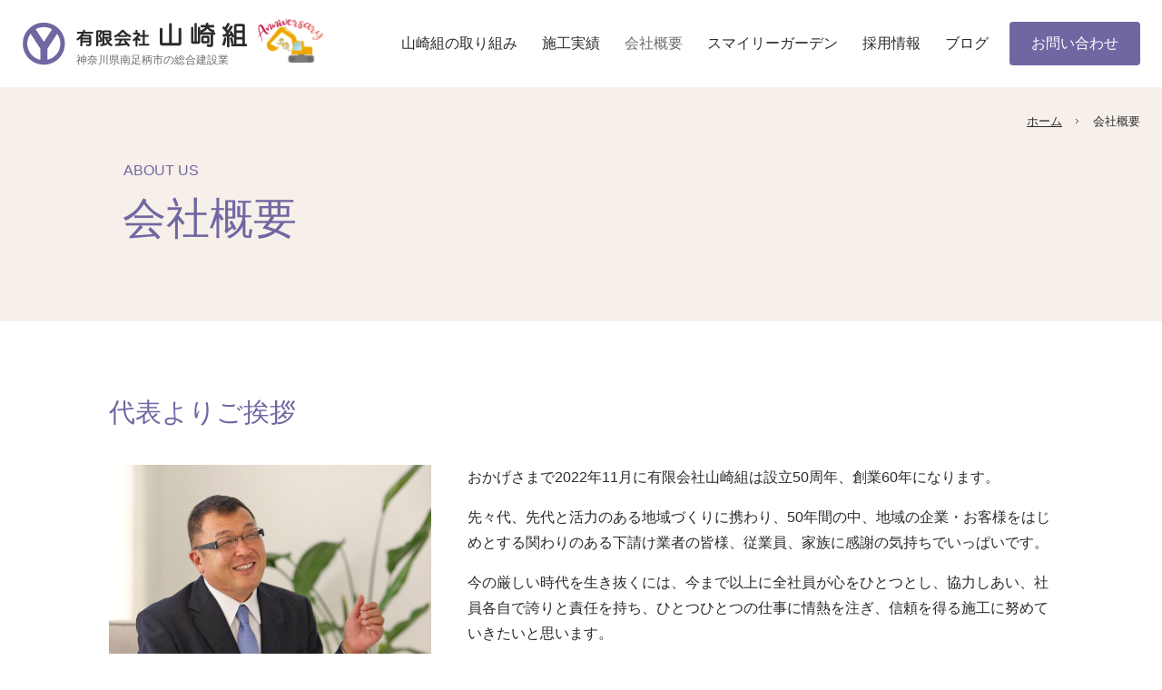

--- FILE ---
content_type: text/css
request_url: https://www.yamazaki-gumi.jp/css/PC7-PN-02-7/common_skin.css
body_size: 11883
content:
@charset "UTF-8";

/*@/usr-data/template/PC7-PN-02-7/css/common.css*/
body, div, dl, dt, dd, ul, ol, li, h1, h2, h3, h4, h5, h6, pre, form, fieldset, input, textarea, p, blockquote, th, td{margin:0;padding:0} article, aside, footer, header, nav, main, section, summary, details, hgroup, figure, figcaption{display:block} body{word-wrap:break-word} pre{word-wrap:normal} th, td{word-break:break-all} img{border:0} q:before, q:after{content:''} ul, ol{list-style-position:inside}.clearfix:after{display:block;clear:both;height:0;visibility:hidden;content:".";line-height:0}.clearfix{display:inline-table;min-height:1%} * html .clearfix{height:1%}.clearfix{display:block} body{margin:0;padding:0;-webkit-font-smoothing:subpixel-antialiased;font-family:"ヒラギノ角ゴ Pro W3", "Hiragino Kaku Gothic Pro", "メイリオ", Meiryo, Osaka, "ＭＳ Ｐゴシック", "MS PGothic", sans-serif;line-height:1.5em;font-size:87.5%}#contentsArea{line-height:2em}.clr{clear:both} a:link, a:active, a:visited{text-decoration:underline} a:hover{text-decoration:none}#contentsArea a img,#contentsArea .bImgbtn a img{transition:opacity 0.2s}#contentsArea a:hover img{opacity:0.7 !important;filter:alpha(opacity=70) !important;-ms-filter:"alpha( opacity=70 )" !important}#contentsArea .bImgbtn a:hover img{opacity:1 !important;filter:alpha(opacity=100) !important;-ms-filter:"alpha( opacity=100 )" !important} input{cursor:pointer} textarea{font-size:100%;font-family:"ヒラギノ角ゴ Pro W3", "Hiragino Kaku Gothic Pro", "メイリオ", Meiryo, Osaka, "ＭＳ Ｐゴシック", "MS PGothic", sans-serif}.extMdlFormGnrtrInner2 .w2{width:3em !important} input.err{background:#FDCCB7;border:1px solid #F30} select.err{background:#FDCCB7} radio.err{background:#FDCCB7}.err{background:#FDCCB7} 
/*@/usr-data/template/PC7-PN-02-7/css/color.css*/
.color01 li{background-color:#2b394b}.color01 li.active a{background-color:#2b394b}.color02, .color02 a:link, .color02 a:active, .color02 a:visited{color:#FFFFFF}.color03 a:hover, .color03 a.active{color:#2b394b}.color04 a:hover, .color04 a.active{color:#FFFFFF}.color05{background-color:#8BB3AD}.color06 a:link, .color06 a:active, .color06 a:visited{color:#FFFFFF}#localNaviArea .active a{background-color:#57626F}.color07 a:hover{background-color:#57626F}#localNaviArea .active a{color:#FFFFFF}.color08 a:hover{color:#FFFFFF}.color09{color:#FFFFFF}.color10{color:#333333}.color11{color:#333333}.color12{background-color:#F2F2F2}.color13{border-color:#DDDDDD}.bgColor{background-color:#F2F2F2}.bdSolid{border-color:#DDDDDD}.bdDot{border-color:#DDDDDD}.bContact th.thImp::after{background-color:#F00 !important;color:#FFF}.extMdlFormGnrtr th.thImp::after{background-color:#F00 !important;color:#FFF} 
/*@/usr-data/template/PC7-PN-02-7/css/layout.css*/
#wrapper{width:100%;min-width:1040px}#container{width:100%}#containerInner{position:relative;z-index:1;min-height:100vh;display:flex;flex-direction:column}#fixedArea{position:fixed;top:0;left:0;display:inline-block;min-width:1040px;text-align:right;z-index:5}.adminView #fixedArea{top:60px}#headerAreaSection{min-width:1040px;display:inline-block;opacity:1;z-index:5;position:relative}#headerAreaOuter{}#headerArea{display:-webkit-flex;display:flex;-webkit-justify-content:space-between;justify-content:space-between;padding:24px}#headerAreaImage{-webkit-flex-grow:0;flex-grow:0;-webkit-flex-shrink:0;flex-shrink:0;display:flex;align-items:center}#headerArea #HdLogo{display:block}#headerArea #HdLogo a{display:block}#headerArea #HdLogo a img{max-height:48px}#snsButtonArea{display:-webkit-flex;display:flex;-webkit-align-items:center;align-items:center;-webkit-flex-grow:0;flex-grow:0;-webkit-flex-shrink:0;flex-shrink:0;margin-right:25px;text-align:left}#snsButtonArea ul{list-style:none;margin-left:-13px;overflow:hidden}#snsButtonArea ul li{display:inline-block;margin-left:13px}#snsButtonArea ul li a{float:left;display:block;width:22px;height:22px;text-indent:-9999px;background-position:0 0;background-repeat:no-repeat;transition:opacity 0.3s}#snsButtonArea ul li.snsButtonAreaFacebook a{background-image:url(../../usr-data/template/PC7-PN-02-7/common-img/sns_btn_facebook.png)}#snsButtonArea ul li.snsButtonAreaTwitter a{background-image:url(../../usr-data/template/PC7-PN-02-7/common-img/sns_btn_twitter.png)}#snsButtonArea ul li.snsButtonAreaGooglePlus a{background-image:url(../../usr-data/template/PC7-PN-02-7/common-img/sns_btn_googleplus.png)}#snsButtonArea ul li.snsButtonAreaHatena a{background-image:url(../../usr-data/template/PC7-PN-02-7/common-img/sns_btn_hatena.png)}#snsButtonArea ul li a:hover{opacity:0.7}#globalNaviAreaSection{z-index:6;-webkit-flex-grow:0;flex-grow:0;-webkit-flex-basis:auto;flex-basis:auto;display:-webkit-flex;display:flex;-webkit-align-items:center;align-items:center;line-height:1em;font-size:75%;width:auto;text-align:left}#globalNaviAreaOuter{display:flex;align-items:center;height:100%}#globalNaviArea{margin-left:24px}.menuFirst{list-style:none}.menuFirst>li{position:relative;display:inline-block}.menuFirst>li>a{font-size:16px;font-weight:normal;text-decoration:none;line-height:1em;margin:0 12px}.menuFirst>li>a>span{height:auto}.menuFirst>li>a.m_item_btn{padding:0;background-repeat:no-repeat;background-position:0 0;text-indent:-9999px}.menuFirst>li>a img{float:left;max-width:15px;max-height:15px;margin-right:7px;position:relative;top:-1px}.menuFirst>li>a span.txtOuter{float:left}.menuFirst>li>a span span.subTxt{display:block;font-size:10px;line-height:1em;margin-top:3px}.menuFirst>li:last-child>a{color:var(--white);background:var(--purple);padding:16px 24px;margin:0 0 0 8px;border-radius:4px;transition:all 0.2s}.menuFirst>li:last-child>a:hover{color:var(--white) !important;background:var(--purple) !important;opacity:0.8;transition:all 0.2s}#page4 .menuFirst>li:last-child>a{background:var(--green)}#page4 .menuFirst>li:last-child>a:hover{background:var(--green) !important}.menuSecond{list-style:none;position:absolute;left:10px !important;top:24px !important;display:none;visibility:hidden;margin:0;padding:0;display:block;box-shadow:0 0 6px 3px rgba(0, 0, 0, 0.09);left:20px}.menuSecond>li{display:list-item;line-height:normal;white-space:nowrap;margin:0;padding:0;border-top-width:1px;border-top-style:dotted;border-top-color:rgba(255, 255, 255, .5)}.menuSecond>li>a{display:block;padding:14px 20px 12px 20px;font-size:13px;transition:background-color 0.3s}.menuSecond>li>a.l_item_btn{padding:0;background-repeat:no-repeat;background-position:0 0;text-indent:-9999px}.menuSecond>li>a span.txtOuter{float:left}.menuSecond>li>a span span.subTxt{display:block;font-size:10px}#coverAreaSection{width:100%;position:relative}#coverAreaOuter{margin:0 auto}#coverArea{margin:0 auto;overflow:hidden}#coverAreaInner{position:relative;overflow:hidden}#coverAreaImage{overflow:hidden}#coverArea h3{line-height:normal;position:absolute;white-space:nowrap;vertical-align:baseline}#coverWrap{height:550px}#coverWrap .swiper-slide{background-position:center;background-size:cover}#coverAreaSection .swiper-container-horizontal >.swiper-pagination-bullets{width:auto !important;right:0 !important;left:auto !important;bottom:25px !important;display:inline-block !important;text-align:right;margin-right:25px;box-sizing:border-box;line-height:8px}#coverAreaSection .swiper-container-horizontal >.swiper-pagination-bullets .swiper-pagination-bullet:last-child{margin-right:0 !important}#coverAreaSection .swiper-pagination-bullet{background:#FFF !important;opacity:1 !important}#coverAreaSection .swiper-pagination-bullet-active{background:#000 !important}#freeArea{position:absolute;top:50%;left:50%;-webkit-transform:translate(-50%, -50%); transform:translate(-50%, -50%);z-index:2;display:block;text-align:center}#freeArea p.leadTxt{line-height:1.2em;font-size:40px;font-weight:bold;padding:35px 65px;display:inline-block;color:rgba(255, 255, 255, 0.9);border-style:solid;border-width:5px;border-color:rgba(255, 255, 255, .8);background-color:rgba(255, 255, 255, 0.1);  }.scrollBtn{display:none;width:22px;height:40px;background:url(../../usr-data/template/PC7-PN-02-7/common-img/ico_scrolldown.png) no-repeat 0 0;position:absolute;bottom:30px;left:50%;margin-left:-11px;opacity:0.8;text-indent:-9999px;z-index:2;transition:opacity 0.4s}.scrollBtn:hover{opacity:0.4}#page1 .scrollBtn{display:block}#anchorNaviArea{position:absolute;right:0;background-color:#000}#anchorNaviArea .bAnchorNaviInner{position:relative;overflow:hidden;display:inline-block;width:auto}#anchorNaviArea .bAnchorNaviInner ul{position:relative;list-style:none;text-align:right}#anchorNaviArea .bAnchorNaviInner ul li{position:relative;vertical-align:top;display:inline-block}#anchorNaviArea .bAnchorNaviInner ul li.bg a{padding:0;background-repeat:no-repeat;background-position:0 0;text-indent:-9999px}#anchorNaviArea .bAnchorNaviInner ul li a{display:block;padding:14px 20px 12px 20px;cursor:pointer;white-space:nowrap;text-decoration:none;font-size:15px;color:#FFF;line-height:1.3em;transition:color 0.3s;transition:background-color 0.3s}#anchorNaviArea .bAnchorNaviInner ul li a img{margin-right:5px}#anchorNaviArea .bAnchorNaviInner ul li a:hover{color:#000;background-color:#FFF}#page1 #contentsAreaSection{margin-top:0 !important}#contentsAreaSection{width:100%;position:relative;z-index:3}#contentsAreaOuter{}#contentsArea{line-height:1.8em;position:relative}#contentsAreaInner{}#mainArea{width:100%}#user-area{width:100%}#breadcrumbsList{padding:24px;width:calc(100% - 48px);margin: 0 auto;font-size:0.8em;text-align:right;background:#f7f0ea}#breadcrumbsList ul{list-style:none}#breadcrumbsList li{display:inline;margin:0 12px 0 0;padding:0 18px 0 0;background:url(../../usr-data/template/PC7-PN-02-7/common-img/ico_arrow.png) no-repeat right}#breadcrumbsList li:last-child{background-image:none;margin-right:0;padding-right:0}#breadcrumbsList li a{}#page4 #breadcrumbsList{background:transparent}#pagetop{display:block;width:100%;height:50px}#pagetop a{position:relative;display:block;width:100%;height:50px;background:#B099CC;text-align:center;transition:opacity 0.4s}#pagetop a:hover{opacity:0.7}#pagetop a span{position:absolute;width:58px;height:50px;text-indent:-9999px;margin-left:-27px}#pagetop a span:before{content:'';position:absolute;right:21px;top:22px;width:15px;height:15px;border-right:solid 2px #FFF;border-top:solid 2px #FFF;-webkit-transform:rotate(-45deg);transform:rotate(-45deg)}#page4 #pagetop a{background:#9CC0B6}#footerAreaSection{margin-top:auto}#footerAreaOuter{width:100%;padding:40px;box-sizing:border-box;background:var(--purple)}#page4 #footerAreaOuter{background:var(--green)}#footerArea{}#footerFreeArea{margin-bottom:20px}#footerNaviArea{overflow:hidden;margin-left:40px}#footerNaviArea ul{list-style:none;display:flex}#footerNaviArea ul li{display:inline;margin-right:16px}#footerNaviArea ul li a{white-space:nowrap;text-decoration:none;font-size:14px}#footerNaviArea ul li a:hover{text-decoration:underline} p#pCopyright{text-align:right;font-size:0.8em;color:#aca6c9}#page4 p#pCopyright{color:#9cc0b6} ul, ol{list-style-position:outside}.bCustomS ul,.bCustomS ol,.bList2 ul,.bList2 ol,.bTxt ul,.bTxt ol{margin-left:1.5em}#wrapper.clearfix:after{display:none} html{font-size:62.5%} body{font-size:16px;font-family:"Helvetica Neue", Arial, "Hiragino Kaku Gothic ProN", "Hiragino Sans", "BIZ UDPGothic", Meiryo, sans-serif} body#page4 main#contentsAreaSection{font-family:'ヒラギノ明朝 Pro W3', 'Hiragino Mincho Pro', '游明朝','Yu Mincho', '游明朝体', 'YuMincho','ＭＳ Ｐ明朝', 'MS PMincho', serif}.font1{font-size:48px}.font2{font-size:42px}.font3{font-size:38px}.font4{font-size:36px}.font5{font-size:34px}.font6{font-size:32px}.font7{font-size:28px}.font8{font-size:24px}.font9{font-size:22px}.font10{font-size:20px}.font11{font-size:18px}.font12{font-size:16px}.font13{font-size:14px}.font14{font-size:12px}.fontWN{font-weight:normal}.fontWB{font-weight:bold}.fontW1{font-weight:100}.fontW3{font-weight:300}.fontW5{font-weight:500}.fontW7{font-weight:700}.fontW8{font-weight:800}.fontW9{font-weight:900}.txtSdw{text-shadow:2px 2px 4px #000}.txtOutline{text-shadow:0 0 3px #fff, 0 0 3px #fff, 0 0 3px #fff, 0 0 3px #fff, 0 0 3px #fff, 0 0 3px #fff, 0 0 3px #fff, 0 0 3px #fff, 0 0 3px #fff, 0 0 3px #fff, 0 0 3px #fff, 0 0 3px #fff, 0 0 3px #fff, 0 0 3px #fff, 0 0 3px #fff, 0 0 3px #fff}.underline{display:inline;background:linear-gradient(transparent 72%, #FFF099 0%)}.txtWhiteShadow{display:inline-block;margin:4px;color:#fff;text-shadow:0px 0px 8px rgba(0, 0, 0, 0.2)}.bcu_text div p, .PS div p{margin-bottom:1em}.bcu_text div p:last-child,.PS div p:last-child{margin-bottom:0}.IND p{text-indent:1em} :root{--black:#2b2b2b;--white:#ffffff;--purple:#7067A2;--gold:#CAB890;--dark-gray:#D8D8D0;--light-gray:#EFEFED;--green:#539181;} iframe{margin-bottom:-9px}.hsExNarrow{margin-bottom:8px}.hsNarrow{margin-bottom:24px !important}.hsNormal{margin-bottom:40px !important}.hsWide{margin-bottom:80px !important}#page4 .bdSolid, #page4 .bdDot, #page4 .bgColor{padding:24px !important}#page4 .bgColor{background-color:#e5efec !important}#page4 #headerArea #HdLogo{position:relative}#page4 #HdSeo{font-family:'ヒラギノ明朝 Pro W3', 'Hiragino Mincho Pro', '游明朝','Yu Mincho', '游明朝体', 'YuMincho','ＭＳ Ｐ明朝', 'MS PMincho', serif}#page4 #HdSeo{position:relative}#page4 #HdSeo:after{content:"";color:#539181;margin-left:8px;position:absolute;top:1px;width:105px;height:22px;background:url(/global-data/20220520143109653.png) no-repeat center center}.bcu_title h1, .bcu_title h2, .bcu_title h3, .bcu_title h4, .bcu_title h5, .bcu_title h6{line-height:1.6em}.bTtlS.type4 .inner .title{font-size:48px}.bTtlS.type4 .inner .subtext{font-size:1em;margin-bottom:8px}.bTtlS.type5 .inner .title{font-family:'Fredoka', sans-serif;font-size:42px}.bTtlS.type5 .inner{padding-bottom:0}.bTtlS.type5 .inner .title{margin-left:0}.bTtlS.type5 .inner .ttlAreaWrapper{align-items:baseline}#page4 .bTtlS.type5 .inner .title{font-family:Georgia, "Times New Roman", Times, serif;font-style:italic;font-size:42px;line-height:1em}.bgScroll .bgScrollTitle{text-shadow:2px 2px 4px rgb(0 0 0 / 60%);font-family:Georgia, "Times New Roman", Times, serif;font-style:italic}.sectionTitle{background:#f7f0ea}.sectionTitle .bTtlS.type3 .inner .ttlAreaWrapper{border-color:#7067a2;padding:24px 0}.sectionTitle .bTtlS.type3 .inner .title{padding-top:0;line-height:1.2em}.sectionTitle .bTtlS.type3 .inner .subtext{padding-top:16px;color:#666}.bTtlS.type17 .inner .title{margin-top:8px}.bTtlS.type9 .inner .ttlAreaWrapper,.bTtlS.type9 .inner .title{display:block}.hanaiku-title>div{padding-top:80px;padding-bottom:80px;background:url(/global-image/units/img/135-propbg_0-20220510092905_b6279b1d1e292a.gif) repeat-x top left / auto 100%}.hanaiku-title .bTtlS.type17 .inner .subtext{font-size:22px}.boxDotted>div{padding-bottom:10px}.boxDotted>div>div{   list-style:none;   background:#e5efec;   box-shadow:0px 0px 0px 10px #e5efec;   border:dashed 2px #539181;   border-radius:9px;   margin:10px;   padding:24px}.extCatList5Row_0 ul.extCatListUL li .extCatList5Date_3{width:auto}.extCatList5Row_1 ul.extCatListUL li:first-child{border-top:1px dashed #ccc}.extCatList5Row_1 ul.extCatListUL li{padding:24px 16px;border-bottom:1px dashed #ccc}.extCatList5Row_1 ul.extCatListUL li:nth-child(n+2){margin:0}.extCatList5Row_1 ul.extCatListUL li .extCatList5Img{width:10%;flex-basis:10%}.extCatList5Row_1 ul.extCatListUL li .extCatList5Inner{display:flex;align-items:center;width:calc(90% - 30px);flex-basis:calc(90% - 30px)}.extCatList5Row_1 ul.extCatListUL li .extCatList5Date, .extCatList5Row_1 ul.extCatListUL li .bCatListLabel{display:inline-block;margin:0 8px 8px 0}.extCatList5Row_1 ul.extCatListUL li .extCatList5Date{font-size:15px}.extCatList5Row_1 ul.extCatListUL li .extCatList5Inner strong{display:block}.extCatList5Row_1 ul.extCatListUL li .bCatListLabel .bcatlabel{padding:6px 10px}.listCategory .bImg3Txt3 .bImg3Txt3Left .bImg3Txt3Inner,.listCategory .bImg3Txt3 .bImg3Txt3Center .bImg3Txt3Inner,.listCategory .bImg3Txt3 .bImg3Txt3Right .bImg3Txt3Inner{background:#7067A2}.listCategory .bImg3Txt3 .bImg3Txt3Left .bImg3Txt3Inner>div,.listCategory .bImg3Txt3 .bImg3Txt3Center .bImg3Txt3Inner>div,.listCategory .bImg3Txt3 .bImg3Txt3Right .bImg3Txt3Inner>div{padding:24px}.listCategory .bImg3Txt3 img{width:calc(100% - 8px);border:4px solid #7067A2}.listCategory .bImg3Txt3 .imgCap{padding:20px 0 24px 0;font-size:20px;font-weight:bold;color:var(--white) !important}.extCatList5 ul.extCatListUL .extCatList5Img span, .extCatList5 ul.extCatListUL .extCatList5Img a{background-color:#ededed}.listCases .extCatList5 ul.extCatListUL{margin:-4px}.listCases .extCatList5 ul.extCatListUL li{position:relative;margin:0 4px 0 0;width:calc((100% / 4) - 4px)}.listCases .extCatList5 ul.extCatListUL li .extCatList5Img{height:100%}.listCases .extCatList5 ul.extCatListUL li .extCatList5Img a{width:100%;height:100%;object-fit:cover;padding-bottom:100% !important;border:0}.listCases .extCatList5 ul.extCatListUL li .extCatList5Img>span{padding-bottom:100% !important}.listCases .extCatList5 ul.extCatListUL li .extCatList5Inner{width:100%;height:100%;position:absolute;margin:0;top:0;transition:all 0.2s}.listCases .extCatList5 ul.extCatListUL li .extCatList5Inner>strong{display:none}.listCases .extCatList5 ul.extCatListUL li .extCatList5Inner p.extCatList5Txt{position:absolute;bottom:24px;margin:0 24px;font-size:14px;color:var(--white);opacity:0;transition:all 0.2s}.listCases .extCatList5 ul.extCatListUL li .extCatList5Inner:hover p.extCatList5Txt{opacity:1}.listCases .extCatList5 ul.extCatListUL li .extCatList5Inner p.extCatList5Txt:hover{opacity:0;cursor:pointer}.listCases .extCatList5 ul.extCatListUL li .extCatList5Inner strong{display:table;width:100%;height:100%}.listCases .extCatList5 ul.extCatListUL li .extCatList5Inner a{display:table-cell;vertical-align:middle;color:var(--white) !important;font-weight:bold !important;text-decoration:none;padding:0 24px;background:rgba(112,103,162, 0.7);opacity:0;transition:all 0.2s}.listCases .extCatList5 ul.extCatListUL li .extCatList5Inner a:hover{opacity:1;transition:all 0.2s}#page4 .listCases .extCatList5 ul.extCatListUL li .extCatList5Inner a{background:rgba(83,145,129, 0.7)} ul.liMargin li{margin-bottom:1em} ul.liMargin li:last-child{margin:0 }.titleList .bTtlS.type1 .inner .ttlAreaWrapper{position:relative}.titleList .bTtlS.type1 .inner .title{margin-left:40px}.titleList .bTtlS.type1 .inner .title:before{content:'';width:24px;height:24px;background:#7067a2;position:absolute;left:0;top:50%;transform:translateY(-50%)}.hanaikuAbout dl{display:flex;align-items:center;margin-bottom:8px}.hanaikuAbout dl dt{background:rgba(255,255,255,0.3);line-height:1em;padding:4px;min-width:3.5em;text-align:center;font-size:14px;vertical-align:middle;margin-right:1em}.hanaikuAbout dl dd{line-height:1.5em}.bList2 table,.bList2 th,.bList2 td{border-color:#cfcfcf !important}.bList2 th{vertical-align:middle !important;background-color:#ededed !important}.bList2 td{background:#fff}.bTableS .btable th,.bTableS .btable td{padding:8px}.table00 .btable,.table00 .btable th,.table00 .btable td{border:0}.table00 .btable{border-top:1px solid #ccc}.table00 .btable th,.table00 .btable td{vertical-align:middle;border-bottom:1px solid #ccc;padding:16px}.table00 .btable th{background-color:transparent !important;font-weight:bold}.linkBtn .bCustomS .bcu_link a{opacity:1;transition:all 0.2s}.linkBtn .bCustomS .bcu_link a:hover{opacity:0.8;transition:all 0.2s}.linkBtn .bCustomS .bcu_link .bcu_link_inner{padding:16px 24px}.linkBtn .bCustomS .bcu_link a span{text-align:center;border-radius:4px;min-width:6em;line-height:1em}.ANK{margin-top:-120px;padding-top:120px}#container-outer-27:after{content:'';width:100%;height:100%;background:var(--purple)}.bImgS .inner .caption{padding:12px;color:#fff;background-color:rgba(112,103,162,0.8)}#page4 .bImgS .inner .caption{padding:12px;color:#fff;background-color:rgba(83,145,129,0.8)}#page2 .bImgS .inner .caption{top:0;bottom:unset;padding:8px 24px;color:#fff;background-color:rgba(112,103,162,0.9)}.bCustomS .bcu_image .bcu_inner{position:relative}.bCustomS .bcu_image .bcu_inner .bcu_caption_box{background-color:rgba(112,103,162,0.8);padding:12px 8px;color:#fff;position:absolute;bottom:0;width:calc(100% - 16px);line-height:1.6em}#page4 .bCustomS .bcu_image .bcu_inner .bcu_caption_box{background-color:rgba(83,145,129,0.8)}.cntContact{position:relative}.cntContact:before{content:'';position:absolute;top:0;width:100%;height:122px;background-image:url(/global-image/units/img/c200--20220325174410_b623d80da437da.png);background-repeat:repeat-x;background-position:bottom left;background-size:auto;transform:rotate(180deg);z-index:auto}.img_round img{border-radius:50%}.hanakotoba p{position:relative;display:inline-block;color:#7067A2;font-size:18px;background:#efebf5;padding:16px 24px 16px 48px !important;margin:8px 16px 8px 0 !important;font-weight:bold;border-radius:8px}.hanakotoba p:last-child{margin-right:0px !important}.hanakotoba p:before{content:'';width:24px;height:24px;position:absolute;left:16px;top:50%;transform:translateY(-50%);background:url(/global-data/20220523155756527.svg) no-repeat center center / 24px}.osusume p{position:relative;display:inline-block;color:#539181;font-size:18px;background:#e4efec;padding:16px 24px 16px 48px !important;margin:8px 16px 8px 0 !important;font-weight:bold;border-radius:8px}.osusume p:last-child{margin-right:0px !important}.osusume p:before{content:'';width:24px;height:24px;position:absolute;left:16px;top:50%;transform:translateY(-50%);background:url(/global-data/20220524163828711.svg) no-repeat center center / 24px}.osusume p:after{content:'おすすめ';position:absolute;right:-8px;top:-8px;color:#fff;    font-family:'Noto Sans', sans-serif, sans-serif;background:#539181;padding:4px 6px;font-size:10px;line-height:1em;border-radius:2px}.V17Img .bCustomS .bcu_image{border:1px solid #ccc}#fixedArea, #headerAreaSection{width:100%}#headerAreaOuter,#headerArea,#globalNaviArea,#globalNaviArea,.menuFirst,.menuFirst li,.menuFirst li a,.menuFirst li a span{height:unset !important;min-height:unset !important}#headerAreaOuter{background-color:rgba(255,255,255,0.9);transition:background-color 0.3s ease}#page1 #headerAreaOuter.base{background-color:rgba(255,255,255,0);transition:background-color 0.3s ease}#HdBanner{width:72px !important;height:auto !important;z-index:2}#HdSeo{font-weight:normal}.bSiteMap ul li{margin:0 0 8px 0 !important}.bSiteMap ul li a{text-decoration:none;background-position:0 center !important}.bSiteMap ul li a:hover{text-decoration:underline}.bSiteMap li.bSiteMapGli{font-size:1em !important;font-weight:500 !important}.bSiteMap ul.bSiteMapLocal{padding:2px 0 4px 40px !important}.bSiteMap li.bSiteMapLli{font-size:1em !important;margin-bottom:0 !important}#footerAreaOuter, #footerArea{display:flex}#footerLogo{width:200px}#copyright{width:100%}#page9 #globalNaviAreaSection #globalNaviArea .color03 a.active{background-color:#7067A2 !important;color:#fff !important}.extMdlFormGnrtr .subCommentBottom{margin-top:12px}.extMdlFormGnrtrBtn input.extBtnNext, .extMdlFormGnrtrBtn input.extBtnSend{background-color:#7067A2} div[id^="bBlog"] .sideMenu .menuFrame{font-size:14px}#bBlogProfile .sideMenu{padding:16px}#bBlogProfile p.nickname{padding:8px 0 2px 0}#bBlogProfile p:last-child{font-size:14px;line-height:1.6em}#page14 .entry{margin:40px 0;padding:0 10px 10px 10px}#page14.layoutA span.image{width:50%}#page14 .layoutC span.image,#page14 .layoutD span.image{width:100%}#page14 #contentsAreaSection .color12{background-color:#f7f0ea}#page16.layoutA span.image{width:50%}#page16 .layoutC span.image,#page16 .layoutD span.image{width:100%}#page16 #contentsAreaSection .color12{background-color:#f7f0ea} @media (min-width:751px){   a[href*="tel:"]{       pointer-events:none;       cursor:default;       text-decoration:none;   } }@media screen and (max-width:1180px){#HdBanner{width:54px !important;top:26px}#page4 #HdBanner{left:284px !important}.menuFirst>li>a{font-size:15px;margin:0 6px}.menuFirst>li:last-child>a{padding:16px}.coverSmilyGarden .bCustomS .bcu_title h2{font-size:34px !important} }#unitmenu table th, #unitmenu table td,#unitboxInner table th, #unitboxInner table td{padding:0}#pageModules .bsmContentsList table.bsmContentTableEdit td.vmt img{max-width:200px} 
/*@/usr-data/template/PC7-PN-02-7/css/containers/cunit1_2.css*/
.col2-1 .box1 .containerInner{margin:0 30px 0 0}.col2-1 .box2 .containerInner{margin:0 0 0 30px} 
/*@/usr-data/template/PC7-PN-02-7/css/containers/cunit1_3.css*/
.col3-1{width:auto;margin-right:-60px;position:relative;overflow:hidden}.col3-1 .box1{width:33.333333%}.col3-1 .box2{width:33.333333%}.col3-1 .box3{width:33.333333%}.col3-1 .box1 .containerInner{margin:0 60px 0 0}.col3-1 .box2 .containerInner{margin:0 60px 0 0}.col3-1 .box3 .containerInner{margin:0 60px 0 0} 
/*@/usr-data/template/PC7-PN-02-7/css/containers/cunit2_2.css*/
.col2-2 .box1 .containerInner{margin:0 30px 0 0}.col2-2 .box2 .containerInner{margin:0 0 0 30px} 
/*@/usr-data/template/PC7-PN-02-7/css/containers/cunit2_3.css*/
.col3-2{width:auto;margin-right:-60px;position:relative;overflow:hidden}.col3-2 .box1 .containerInner{margin:0 60px 0 0}.col3-2 .box2 .containerInner{margin:0 60px 0 0}.col3-2 .box3 .containerInner{margin:0 60px 0 0} 
/*@/usr-data/template/PC7-PN-02-7/css/containers/cunit3_2.css*/
.col2-3 .box1 .containerInner{margin:0 30px 0 0}.col2-3 .box2 .containerInner{margin:0 0 0 30px } 
/*@/usr-data/template/PC7-PN-02-7/css/containers/cunit3_3.css*/
.col3-3{width:auto;margin-right:-60px;position:relative;overflow:hidden}.col3-3 .box1 .containerInner{margin:0 60px 0 0}.col3-3 .box2 .containerInner{margin:0 60px 0 0}.col3-3 .box3 .containerInner{margin:0 60px 0 0} 
/*@/usr-data/template/PC7-PN-02-7/css/containers/cunit4_2.css*/
.col2-4 .box1 .containerInner{margin:0 30px 0 0}.col2-4 .box2 .containerInner{margin:0 0 0 30px} 
/*@/usr-data/template/PC7-PN-02-7/css/containers/cunit4_3.css*/
.col3-4{width:auto;margin-right:-60px;position:relative;overflow:hidden}.col3-4 .box1 .containerInner{margin:0 60px 0 0}.col3-4 .box2 .containerInner{margin:0 60px 0 0}.col3-4 .box3 .containerInner{margin:0 60px 0 0} 
/*@/usr-data/template/PC7-PN-02-7/css/containers/cunit5_2.css*/
.col2-5 .box1 .containerInner{margin:0 30px 0 0}.col2-5 .box2 .containerInner{margin:0 0 0 30px} 
/*@/usr-data/template/PC7-PN-02-7/css/containers/cunit5_3.css*/
.col3-5 .box1 .containerInner{margin:0 330px}.col3-5 .box2{width:330px}.col3-5 .box2 .containerInner{margin:0 60px 0 0}.col3-5 .box3{width:330px;margin-left:-330px}.col3-5 .box3 .containerInner{margin:0 0 0 60px} 
/*@/usr-data/template/PC7-PN-02-7/css/containers/cunit6_2.css*/
.col2-6 .box1 .containerInner{margin:0 30px 0 0}.col2-6 .box2 .containerInner{margin:0 0 0 30px} 
/*@/usr-data/template/PC7-PN-02-7/css/containers/cunit7_2.css*/
.col2-7 .box1 .containerInner{margin:0 30px 0 0}.col2-7 .box2 .containerInner{margin:0 0 0 30px} 
/*@/usr-data/template/PC7-PN-02-7/css/containers/cunit8_2.css*/
.col2-8 .box1 .containerInner{margin-left:330px}.col2-8 .box2 .containerInner{margin:0 60px 0 0}.col2-8 .box2{width:330px} 
/*@/usr-data/template/PC7-PN-02-7/css/containers/cunit9_2.css*/
.col2-9 .box1 .containerInner{margin-right:330px}.col2-9 .box2 .containerInner{margin:0 0 0 60px}.col2-9 .box2{width:330px} 
/*@/usr-data/template/PC7-PN-02-7/css/containers/cunit_1.css*/
.col1 .box1 .containerInner{margin:0} 
/*@/usr-data/template/PC7-PN-02-7/css/containers/cunit_4.css*/
.col4{width:auto;margin-right:-60px;position:relative;overflow:hidden}.col4 .box1 .containerInner{margin:0 60px 0 0}.col4 .box2 .containerInner{margin:0 60px 0 0}.col4 .box3 .containerInner{margin:0 60px 0 0}.col4 .box4 .containerInner{margin:0 60px 0 0} 
/*@/usr-data/template/PC7-PN-02-7/css/units/bAnchor.css*/
.bAnchor{}.bAnchor ul{list-style:none;list-style-position:outside}.bAnchor ul li{margin-bottom:5px}.bAnchor ul li a{padding-left:15px;display:inline-block;font-weight:normal;background:url(../../usr-data/template/PC7-PN-02-7/common-img/ico_arrow.png) no-repeat 0 0.65em} 
/*@/usr-data/template/PC7-PN-02-7/css/units/bAnchorSide.css*/
.bAnchorSide{}.bAnchorSide ul{list-style-position:outside}.bAnchorSide ul li{margin-right:15px;padding-bottom:15px;background:url(../../usr-data/template/PC7-PN-02-7/common-img/ico_arrow_down.png) no-repeat center bottom;line-height:1em} 
/*@/usr-data/template/PC7-PN-02-7/css/units/bCatList.css*/
.bCatList{position:relative;width:100%} p.bCatListRss{position:absolute;top:0;right:0;margin:0;padding:0;width:33px} p.bCatListRss a{width:33px;height:12px;display:block;text-indent:-9999px;overflow:hidden;background:url(../../usr-data/template/PC7-PN-02-7/common-img/ico_rss.gif) no-repeat}.bCatList ul{margin:0;padding:0 !important;width:100%;list-style:none}.bCatList ul li{margin:0 0 25px 0;padding:0 0 15px 15px;background:url(../../usr-data/template/PC7-PN-02-7/common-img/ico_arrow.png) no-repeat 0 2px;border-bottom:1px dotted #DDD}.bCatList ul li:last-child{margin-bottom:0;padding-bottom:0;border-bottom:none} p.bCatListDate{margin-bottom:10px;font-weight:normal;font-size:0.8em;line-height:1em}.bCatList ul li h5{margin:0 0 5px 0;font-size:1.1em}.bCatList ul li h5 a{padding:0 5px 0 0;font-weight:normal}.bCatList ul li h5 img{width:25px !important;display:inline} p.bCatListTxt{margin:0}.bCatList p.bCatListPage{text-align:center} 
/*@/usr-data/template/PC7-PN-02-7/css/units/bCatList2.css*/
.bCatList2{position:relative;width:100%} p.bCatList2Rss{position:absolute;top:0;right:0;margin:0;padding:0;width:33px} p.bCatList2Rss a{width:33px;height:12px;display:block;text-indent:-9999px;overflow:hidden;background:url(../../usr-data/template/PC7-PN-02-7/common-img/ico_rss.gif) no-repeat}.bCatList2 ul{margin:0;padding:0;width:100%;list-style:none;list-style-position:outside}.bCatList2 ul li{margin:0 0 20px 0;width:calc(100% - 48px);display:flex;background:#fff;padding:24px;align-items:center}.bCatList2Img{width:25%}.bCatList2Img img{width:100%}.bCatList2Inner{width:75%;padding:0 0 0 24px} p.bCatList2Date{margin:0;font-size:14px;font-family:'PT Sans', sans-serif}.bCatList2 ul li h5{margin:0 0 8px 0;font-size:1.1em}.bCatList2 ul li h5 a{padding:0 5px 0 0;font-weight:normal}.bCatList2 ul li h5 img{width:25px !important;display:inline} p.bCatList2Txt{margin:0}.bCatList2 p.bCatList2Page{text-align:center}.col1 .bCatList2Img{width:25%}.col1 .bCatList2Inner{margin:0 0 0 25%}.col2-2 .box1 .bCatList2 ul li h5{font-size:1em;line-height:1.4em}.col2-2 .box1 .bCatList2 p.bCatList2Txt{font-size:0.8em;line-height:1.4em}.col2-3 .box2 .bCatList2 ul li h5{font-size:1em;line-height:1.4em}.col2-3 .box2 .bCatList2 p.bCatList2Txt{font-size:0.8em;line-height:1.4em}.col2-4 .box1 .bCatList2 ul li h5{font-size:1em;line-height:1.4em}.col2-4 .box1 .bCatList2 p.bCatList2Txt{font-size:0.8em;line-height:1.4em}.col2-5 .box2 .bCatList2 ul li h5{font-size:1em;line-height:1.4em}.col2-5 .box2 .bCatList2 p.bCatList2Txt{font-size:0.8em;line-height:1.4em}.col2-6 .box1 .bCatList2 ul li h5{font-size:1em;line-height:1.4em}.col2-6 .box1 .bCatList2 p.bCatList2Txt{font-size:0.8em;line-height:1.4em}.col2-7 .box2 .bCatList2 ul li h5{font-size:1em;line-height:1.4em}.col2-7 .box2 .bCatList2 p.bCatList2Txt{font-size:0.8em;line-height:1.4em}.col2-8 .box2 .bCatList2 ul li h5{font-size:1em;line-height:1.4em}.col2-8 .box2 .bCatList2 p.bCatList2Txt{font-size:0.8em;line-height:1.4em}.col2-9 .box2 .bCatList2 ul li h5{font-size:1em;line-height:1.4em}.col2-9 .box2 .bCatList2 p.bCatList2Txt{font-size:0.8em;line-height:1.4em}.col3-1 .bCatList2 ul li h5{font-size:1em;line-height:1.4em}.col3-1 .bCatList2 p.bCatList2Txt{font-size:0.8em;line-height:1.4em}.col3-2 .box1 .bCatList2 ul li h5{font-size:1em;line-height:1.4em}.col3-2 .box1 .bCatList2 p.bCatList2Txt{font-size:0.8em;line-height:1.4em}.col3-2 .box3 .bCatList2 ul li h5{font-size:1em;line-height:1.4em}.col3-2 .box3 .bCatList2 p.bCatList2Txt{font-size:0.8em;line-height:1.4em}.col3-3 .box1 .bCatList2 ul li h5{font-size:1em;line-height:1.4em}.col3-3 .box1 .bCatList2 p.bCatList2Txt{font-size:0.8em;line-height:1.4em}.col3-3 .box2 .bCatList2 ul li h5{font-size:1em;line-height:1.4em}.col3-3 .box2 .bCatList2 p.bCatList2Txt{font-size:0.8em;line-height:1.4em}.col3-4 .box2 .bCatList2 ul li h5{font-size:1em;line-height:1.4em}.col3-4 .box2 .bCatList2 p.bCatList2Txt{font-size:0.8em;line-height:1.4em}.col3-4 .box3 .bCatList2 ul li h5{font-size:1em;line-height:1.4em}.col3-4 .box3 .bCatList2 p.bCatList2Txt{font-size:0.8em;line-height:1.4em}.col3-5 .box2 .bCatList2 ul li h5{font-size:1em;line-height:1.4em}.col3-5 .box2 .bCatList2 p.bCatList2Txt{font-size:0.8em;line-height:1.4em}.col3-5 .box3 .bCatList2 ul li h5{font-size:1em;line-height:1.4em}.col3-5 .box3 .bCatList2 p.bCatList2Txt{font-size:0.8em;line-height:1.4em}.col4 .bCatList2 ul li h5{font-size:1em;line-height:1.4em}.col4 .bCatList2 p.bCatList2Txt{font-size:0.8em;line-height:1.4em} 
/*@/usr-data/template/PC7-PN-02-7/css/units/bCatList3.css*/
.bCatList3{position:relative;margin-right:-30px;overflow:hidden} p.bCatList3Rss{position:absolute;top:0;right:30px;margin:0;padding:0;width:33px} p.bCatList3Rss a{width:33px;height:12px;display:block;text-indent:-9999px;overflow:hidden;background:url(../../usr-data/template/PC7-PN-02-7/common-img/ico_rss.gif) no-repeat}.bCatList3 ul{clear:both;margin:0;padding:20px 0 0 0;width:100%;list-style:none}.bCatList3 ul li{float:left;width:50%}.bCatList3Img{float:left;margin:0 0 10px 0;width:45%}.bCatList3Img img{width:100%}.bCatList3Inner{margin:0 0 0 45%;padding:0 30px  0 15px} p.bCatList3Date{margin:0;font-weight:bold}.bCatList3 ul li h5{margin:0 0 3px 0;font-size:1.1em}.bCatList3 ul li h5 a{padding:0 5px 0 0;font-weight:normal}.bCatList3 ul li h5 img{width:25px !important;display:inline} p.bCatList3Txt{margin:0;padding:0 0 10px 0}.bCatList3 p.bCatList3Page{margin:0;padding:10px 0 0 0;text-align:center}.col1 .bCatList3Img{width:40%}.col1 .bCatList3Inner{margin:0 0 0 40%}.col2-1 .bCatList3 ul li h5{font-size:1em;line-height:1.4em}.col2-1 .bCatList3 p.bCatList3Txt{font-size:0.8em;line-height:1.4em}.col2-2 .bCatList3 ul li h5{font-size:1em;line-height:1.4em}.col2-2 .bCatList3 p.bCatList3Txt{font-size:0.8em;line-height:1.4em}.col2-3 .bCatList3 ul li h5{font-size:1em;line-height:1.4em}.col2-3 .bCatList3 p.bCatList3Txt{font-size:0.8em;line-height:1.4em}.col2-4 .bCatList3 ul li h5{font-size:1em;line-height:1.4em}.col2-4 .bCatList3 p.bCatList3Txt{font-size:0.8em;line-height:1.4em}.col2-5 .bCatList3 ul li h5{font-size:1em;line-height:1.4em}.col2-5 .bCatList3 p.bCatList3Txt{font-size:0.8em;line-height:1.4em}.col2-6 .bCatList3 ul li h5{font-size:1em;line-height:1.4em}.col2-6 .bCatList3 p.bCatList3Txt{font-size:0.8em;line-height:1.4em}.col2-7 .bCatList3 ul li h5{ font-size:1em;line-height:1.4em}.col2-7 .bCatList3 p.bCatList3Txt{font-size:0.8em;line-height:1.4em}.col2-8 .bCatList3 ul li h5{ font-size:1em;line-height:1.4em}.col2-8 .bCatList3 p.bCatList3Txt{font-size:0.8em;line-height:1.4em}.col2-9 .bCatList3 ul li h5{ font-size:1em;line-height:1.4em}.col2-9 .bCatList3 p.bCatList3Txt{font-size:0.8em;line-height:1.4em}.col3-1 .bCatList3 ul li h5{font-size:1em;line-height:1.4em}.col3-1 .bCatList3 p.bCatList3Txt{font-size:0.8em;line-height:1.4em}.col3-2 .bCatList3 ul li h5{font-size:1em;line-height:1.4em}.col3-2 .bCatList3 p.bCatList3Txt{font-size:0.8em;line-height:1.4em}.col3-3 .bCatList3 ul li h5{font-size:1em;line-height:1.4em}.col3-3 .bCatList3 p.bCatList3Txt{font-size:0.8em;line-height:1.4em}.col3-4 .bCatList3 ul li h5{font-size:1em;line-height:1.4em}.col3-4 .bCatList3 p.bCatList3Txt{font-size:0.8em;line-height:1.4em}.col3-5 .bCatList3 ul li h5{font-size:1em;line-height:1.4em}.col3-5 .bCatList3 p.bCatList3Txt{font-size:0.8em;line-height:1.4em}.col4 .bCatList3 ul li h5{font-size:1em;line-height:1.4em}.col4 .bCatList3 p.bCatList3Txt{font-size:0.8em;line-height:1.4em} 
/*@/usr-data/template/PC7-PN-02-7/css/units/bCatList4.css*/
.bCatList4{width:100%}.bCatList4Tab{padding:0}.bCatList4Tab ul{margin:0 0 0 0; padding:0;list-style:none;width:100%;_display:inline-block}.bCatList4Tab ul:after{content:".";display:block;height:0;clear:both;visibility:hidden}.bCatList4Tab ul li{float:left;height:30px;display:block;text-align:center;line-height:30px;overflow:hidden}.bCatList4Tab ul li a{padding:0 10px;height:30px;display:block;overflow:hidden;text-decoration:none !important}.bCatList4Tab ul li a.mainBg{height:29px;border-top-style:solid;border-top-width:1px;border-left-style:solid;border-left-width:1px;border-right-style:solid;border-right-width:1px}.bCatList4Box{width:100%}.bCatList4BoxInner{position:relative;padding:15px 0 0 0}.bCatList4BoxInner p.bCatList4Rss{position:absolute;top:-20px;right:6px;margin:0;padding:0;width:33px}.bCatList4BoxInner p.bCatList4Rss a{width:33px;height:12px;display:block;text-indent:-9999px;overflow:hidden;background:url(../../usr-data/template/PC7-PN-02-7/common-img/ico_rss.gif) no-repeat}.bCatList4Box ul{margin:0;padding:0;list-style:none;list-style-position:outside}.bCatList4Box ul li{margin:0 0 20px 0;width:100%}.bCatList4Box .bCatList4Img{float:left;width:25%}.bCatList4Box .bCatList4Img img{width:100%}.bCatList4Box .bCatList4Inner{margin:0 0 0 25%;padding:0 0 0 15px}.bCatList4Box p.bCatList4Date{margin:0;font-weight:bold;font-size:0.8em}.bCatList4Box ul li h5{margin:0 0 3px 0;font-size:1.2em}.bCatList4Box ul li h5 a{padding:0 5px 0 0;font-weight:normal}.bCatList4Box ul li h5 img{width:25px;display:inline}.bCatList4Box p.bCatList4Txt{margin:0}.bCatList4Scroller ul{overflow:visible !important} 
/*@/usr-data/template/PC7-PN-02-7/css/units/bContact.css*/
.bContact{width:100%}.bContact table{width:100%;border-collapse:collapse;border-spacing:0;border-top-style:solid;border-top-width:1px}.bContact table caption{margin:0 0 5px 0;width:100%;text-align:left;font-weight:bold}.bContact th{padding:20px 20px 20px 0;width:25%;text-align:left;vertical-align:top;font-weight:normal;border-bottom-style:solid;border-bottom-width:1px;font-size:1em;line-height:normal;box-sizing:border-box}.bContact td{padding:20px 0 20px 0;text-align:left;vertical-align:middle;border-bottom-style:solid;border-bottom-width:1px;font-size:1em;line-height:normal;box-sizing:border-box}.bContact table.calendarText{width:120px}.bContact td span.certImg input{margin:3px 0}.bContact th.thImp::after{content:"必須";font-size:0.6em;padding:3px 4px 2px 4px;border-radius:2px;margin-left:7px;position:relative;top:-2px;line-height:1em}.bContactBtn{padding:30px 0 0 0;text-align:center}.bContactBtn input.bContact_bBtnConf{width:220px;position:relative;text-decoration:none !important;line-height:1em;font-weight:normal;cursor:pointer;border-radius:3px;transition:opacity 0.3s;border:0;color:#FFF;background-color:#345064;font-size:1.1em;padding:0;height:50px}.bContactBtn input.bContact_bBtnConf:hover{opacity:0.7}.bContact td.textLs input,.bContact td.textLs textarea{width:40%}.bContact td.textLm input,.bContact td.textLm textarea{width:70%}.bContact td.textLl input,.bContact td.textLl textarea{width:90%}.col2-2 .box1 td.textLs input,.col2-2 .box1 td.textLs textarea{width:90%}.col2-2 .box1 td.textLm input,.col2-2 .box1 td.textLm textarea{width:90%}.col2-2 .box1 .bContact table.calendarText{width:90%}.col2-2 .box1 .bContact td.selectLl select{width:90%}.col2-2 .box1 .bContact td span.timeBox{display:block}.col2-2 .box1 .bContact td span.certImg input{width:90%}.col2-2 .box1 .bContact td span.certImg img{width:97%}.col2-3 .box2 td.textLs input,.col2-3 .box2 td.textLs textarea{width:90%}.col2-3 .box2 td.textLm input,.col2-3 .box2 td.textLm textarea{width:90%}.col2-3 .box2 .bContact table.calendarText{width:90%}.col2-3 .box2 .bContact td.selectLl select{width:90%}.col2-3 .box2 .bContact td span.timeBox{display:block}.col2-3 .box2 .bContact td span.certImg input{width:90%}.col2-3 .box2 .bContact td span.certImg img{width:97%}.col2-4 .box1 td.textLs input,.col2-4 .box1 td.textLs textarea{width:90%}.col2-4 .box1 td.textLm input,.col2-4 .box1 td.textLm textarea{width:90%}.col2-4 .box1 .bContact table.calendarText{width:90%}.col2-4 .box1 .bContact td.selectLl select{width:90%}.col2-4 .box1 .bContact td span.timeBox{display:block}.col2-4 .box1 .bContact td span.certImg input{width:90%}.col2-4 .box1 .bContact td span.certImg img{width:97%}.col2-5 .box2 td.textLs input,.col2-5 .box2 td.textLs textarea{width:90%}.col2-5 .box2 td.textLm input,.col2-5 .box2 td.textLm textarea{width:90%}.col2-5 .box2 .bContact table.calendarText{width:90%}.col2-5 .box2 .bContact td.selectLl select{width:90%}.col2-5 .box2 .bContact td span.timeBox{display:block}.col2-5 .box2 .bContact td span.certImg input{width:90%}.col2-5 .box2 .bContact td span.certImg img{width:97%}.col2-6 .box1 td.textLs input,.col2-6 .box1 td.textLs textarea{width:90%}.col2-6 .box1 td.textLm input,.col2-6 .box1 td.textLm textarea{width:90%}.col2-6 .box1 .bContact table.calendarText{width:90%}.col2-6 .box1 .bContact td.selectLl select{width:90%}.col2-6 .box1 .bContact td span.timeBox{display:block}.col2-6 .box1 .bContact td span.certImg input{width:90%}.col2-6 .box1 .bContact td span.certImg img{width:97%}.col2-7 .box2 td.textLs input,.col2-7 .box2 td.textLs textarea{width:90%}.col2-7 .box2 td.textLm input,.col2-7 .box2 td.textLm textarea{width:90%}.col2-7 .box2 .bContact table.calendarText{width:90%}.col2-7 .box2 .bContact td.selectLl select{width:90%}.col2-7 .box2 .bContact td span.timeBox{display:block}.col2-7 .box2 .bContact td span.certImg input{width:90%}.col2-7 .box2 .bContact td span.certImg img{width:97%}.col2-8 .box2 td.textLs input,.col2-8 .box2 td.textLs textarea{width:90%}.col2-8 .box2 td.textLm input,.col2-8 .box2 td.textLm textarea{width:90%}.col2-8 .box2 .bContact table.calendarText{width:90%}.col2-8 .box2 .bContact td.selectLl select{width:90%}.col2-8 .box2 .bContact td span.timeBox{display:block}.col2-8 .box2 .bContact td span.certImg input{width:90%}.col2-8 .box2 .bContact td span.certImg img{width:97%}.col2-9 .box2 td.textLs input,.col2-9 .box2 td.textLs textarea{width:90%}.col2-9 .box2 td.textLm input,.col2-9 .box2 td.textLm textarea{width:90%}.col2-9 .box2 .bContact table.calendarText{width:90%}.col2-9 .box2 .bContact td.selectLl select{width:90%}.col2-9 .box2 .bContact td span.timeBox{display:block}.col2-9 .box2 .bContact td span.certImg input{width:90%}.col2-9 .box2 .bContact td span.certImg img{width:97%}.col3-1 td.textLs input,.col3-1 td.textLs textarea{width:90%}.col3-1 td.textLm input,.col3-1 td.textLm textarea{width:90%}.col3-1 .bContact table.calendarText{width:90%}.col3-1 .bContact td.selectLl select{width:90%}.col3-1 .bContact td span.timeBox{display:block}.col3-1 .bContact td span.certImg input{width:90%}.col3-1 .bContact td span.certImg img{width:97%}.col3-2 .box1 td.textLs input,.col3-2 .box1 td.textLs textarea{width:90%}.col3-2 .box1 td.textLm input,.col3-2 .box1 td.textLm textarea{width:90%}.col3-2 .box1 .bContact table.calendarText{width:90%}.col3-2 .box1 .bContact td.selectLl select{width:90%}.col3-2 .box1 .bContact td span.timeBox{display:block}.col3-2 .box1 .bContact td span.certImg input{width:90%}.col3-2 .box1 .bContact td span.certImg img{width:97%}.col3-2 .box3 td.textLs input,.col3-2 .box3 td.textLs textarea{width:90%}.col3-2 .box3 td.textLm input,.col3-2 .box3 td.textLm textarea{width:90%}.col3-2 .box3 .bContact table.calendarText{width:90%}.col3-2 .box3 .bContact td.selectLl select{width:90%}.col3-2 .box3 .bContact td span.timeBox{display:block}.col3-2 .box3 .bContact td span.certImg input{width:90%}.col3-2 .box3 .bContact td span.certImg img{width:97%}.col3-3 .box1 td.textLs input,.col3-3 .box1 td.textLs textarea{width:90%}.col3-3 .box1 td.textLm input,.col3-3 .box1 td.textLm textarea{width:90%}.col3-3 .box1 .bContact table.calendarText{width:90%}.col3-3 .box1 .bContact td.selectLl select{width:90%}.col3-3 .box1 .bContact td span.timeBox{display:block}.col3-3 .box1 .bContact td span.certImg input{width:90%}.col3-3 .box1 .bContact td span.certImg img{width:97%}.col3-3 .box2 td.textLs input,.col3-3 .box2 td.textLs textarea{width:90%}.col3-3 .box2 td.textLm input,.col3-3 .box2 td.textLm textarea{width:90%}.col3-3 .box2 .bContact table.calendarText{width:90%}.col3-3 .box2 .bContact td.selectLl select{width:90%}.col3-3 .box2 .bContact td span.timeBox{display:block}.col3-3 .box2 .bContact td span.certImg input{width:90%}.col3-3 .box2 .bContact td span.certImg img{width:97%}.col3-4 .box2 td.textLs input,.col3-4 .box2 td.textLs textarea{width:90%}.col3-4 .box2 td.textLm input,.col3-4 .box2 td.textLm textarea{width:90%}.col3-4 .box2 .bContact table.calendarText{width:90%}.col3-4 .box2 .bContact td.selectLl select{width:90%}.col3-4 .box2 .bContact td span.timeBox{display:block}.col3-4 .box2 .bContact td span.certImg input{width:90%}.col3-4 .box2 .bContact td span.certImg img{width:97%}.col3-4 .box3 td.textLs input,.col3-4 .box3 td.textLs textarea{width:90%}.col3-4 .box3 td.textLm input,.col3-4 .box3 td.textLm textarea{width:90%}.col3-4 .box3 .bContact table.calendarText{width:90%}.col3-4 .box3 .bContact td.selectLl select{width:90%}.col3-4 .box3 .bContact td span.timeBox{display:block}.col3-4 .box3 .bContact td span.certImg input{width:90%}.col3-4 .box3 .bContact td span.certImg img{width:97%}.col3-5 .box2 td.textLs input,.col3-5 .box2 td.textLs textarea{width:90%}.col3-5 .box2 td.textLm input,.col3-5 .box2 td.textLm textarea{width:90%}.col3-5 .box2 .bContact table.calendarText{width:90%}.col3-5 .box2 .bContact td.selectLl select{width:90%}.col3-5 .box2 .bContact td span.timeBox{display:block}.col3-5 .box2 .bContact td span.certImg input{width:90%}.col3-5 .box2 .bContact td span.certImg img{width:97%}.col3-5 .box3 td.textLs input,.col3-5 .box3 td.textLs textarea{width:90%}.col3-5 .box3 td.textLm input,.col3-5 .box3 td.textLm textarea{width:90%}.col3-5 .box3 .bContact table.calendarText{width:90%}.col3-5 .box3 .bContact td.selectLl select{width:90%}.col3-5 .box3 .bContact td span.timeBox{display:block}.col3-5 .box3 .bContact td span.certImg input{width:90%}.col3-5 .box3 .bContact td span.certImg img{width:97%}.col4 td.textLs input,.col4 td.textLs textarea{width:90%}.col4 td.textLm input,.col4 td.textLm textarea{width:90%}.col4 .bContact table.calendarText{width:90%}.col4 .bContact td.selectLl select{width:90%}.col4 .bContact td span.timeBox{display:block}.col4 .bContact td span.certImg input{width:90%}.col4 .bContact td span.certImg img{width:97%} 
/*@/usr-data/template/PC7-PN-02-7/css/units/bFlaDl.css*/
.bFlaDl{width:100%}.col1 .bFlaDl{position:relative}.col1 .bFlaDl .bFlaDlLeft{margin:0 0 0 170px}.col1 .bFlaDl .bFlaDlLeft p{line-height:1.6em}.col1 .bFlaDl .bFlaDlRight{position:absolute;top:0;left:0;margin:0;width:160px}.col2-1 .bFlaDl{position:relative}.col2-1 .bFlaDl .bFlaDlLeft{margin:0 0 0 170px}.col2-1 .bFlaDl .bFlaDlRight{position:absolute;top:0;left:0;margin:0;width:160px}.col2-2 .box2 .bFlaDl{position:relative}.col2-2 .box2 .bFlaDl .bFlaDlLeft{margin:0 0 0 170px}.col2-2 .box2 .bFlaDl .bFlaDlRight{position:absolute;top:0;left:0;margin:0;width:160px}.col2-3 .box1 .bFlaDl{position:relative}.col2-3 .box1 .bFlaDl .bFlaDlLeft{margin:0 0 0 170px}.col2-3 .box1 .bFlaDl .bFlaDlRight{position:absolute;top:0;left:0;margin:0;width:160px}.col2-4 .box2 .bFlaDl{position:relative}.col2-4 .box2 .bFlaDl .bFlaDlLeft{margin:0 0 0 170px}.col2-4 .box2 .bFlaDl .bFlaDlRight{position:absolute;top:0;left:0;margin:0;width:160px}.col2-5 .box1 .bFlaDl{position:relative}.col2-5 .box1 .bFlaDl .bFlaDlLeft{margin:0 0 0 170px}.col2-5 .box1 .bFlaDl .bFlaDlRight{position:absolute;top:0;left:0;margin:0;width:160px}.col2-6 .box2 .bFlaDl{position:relative}.col2-6 .box2 .bFlaDl .bFlaDlLeft{margin:0 0 0 170px}.col2-6 .box2 .bFlaDl .bFlaDlRight{position:absolute;top:0;left:0;margin:0;width:160px}.col2-7 .box1 .bFlaDl{position:relative}.col2-7 .box1 .bFlaDl .bFlaDlLeft{margin:0 0 0 170px}.col2-7 .box1 .bFlaDl .bFlaDlRight{position:absolute;top:0;left:0;margin:0;width:160px}.col3-2 .box2 .bFlaDl{position:relative}.col3-2 .box2 .bFlaDl .bFlaDlLeft{margin:0 0 0 170px}.col3-2 .box2 .bFlaDl .bFlaDlRight{position:absolute;top:0;left:0;margin:0;width:160px}.col3-3 .box3 .bFlaDl{position:relative}.col3-3 .box3 .bFlaDl .bFlaDlLeft{margin:0 0 0 170px}.col3-3 .box3 .bFlaDl .bFlaDlRight{position:absolute;top:0;left:0;margin:0;width:160px}.col3-4 .box1 .bFlaDl{position:relative}.col3-4 .box1 .bFlaDl .bFlaDlLeft{margin:0 0 0 170px}.col3-4 .box1 .bFlaDl .bFlaDlRight{position:absolute;top:0;left:0;margin:0;width:160px}.col2-8 .box1 .bFlaDl{position:relative}.col2-8 .box1 .bFlaDl .bFlaDlLeft{margin:0 0 0 170px}.col2-8 .box1 .bFlaDl .bFlaDlRight{position:absolute;top:0;left:0;margin:0;width:160px}.col2-9 .box1 .bFlaDl{position:relative}.col2-9 .box1 .bFlaDl .bFlaDlLeft{margin:0 0 0 170px}.col2-9 .box1 .bFlaDl .bFlaDlRight{position:absolute;top:0;left:0;margin:0;width:160px} 
/*@/usr-data/template/PC7-PN-02-7/css/units/bFlash.css*/
.bFlash{width:100%;overflow:hidden;text-align:center}.bFlash h5{margin:0 0 5px 0;font-size:1.2em;text-align:left} 
/*@/usr-data/template/PC7-PN-02-7/css/units/bFlv.css*/
.bFlv{width:100%;overflow:hidden;text-align:center} 
/*@/usr-data/template/PC7-PN-02-7/css/units/bImg.css*/
.bImg{width:100%;text-align:center}.bImg img{width:100%}.bImg p.imgCap{margin:0;padding:10px 0 0 0;font-weight:normal;text-align:center} 
/*@/usr-data/template/PC7-PN-02-7/css/units/bImg2Txt2.css*/
.bImg2Txt2{width:100%}.bImg2Txt2 p.imgCap{margin:0;padding:10px 0 0 0;font-weight:normal;text-align:center;line-height:1.4em}.bImg2Txt2 p{margin:0;padding:15px 0 0 0;text-align:left}.bImg2Txt2 .bImg2Txt2Left .bImg2Txt2Inner{margin:0 20px 0 0}.bImg2Txt2 .bImg2Txt2Right .bImg2Txt2Inner{margin:0 0 0 20px}.col2-2 .box1 .bImg2Txt2 p{font-size:0.8em;line-height:1.4em}.col2-3 .box2 .bImg2Txt2 p{font-size:0.8em;line-height:1.4em}.col2-4 .box1 .bImg2Txt2 p{font-size:0.8em;line-height:1.4em}.col2-5 .box2 .bImg2Txt2 p{font-size:0.8em;line-height:1.4em}.col2-6 .box1 .bImg2Txt2 p{font-size:0.8em;line-height:1.4em}.col2-7 .box2 .bImg2Txt2 p{font-size:0.8em;line-height:1.4em}.col2-8 .box2 .bImg2Txt2 p{font-size:0.8em;line-height:1.4em}.col2-9 .box2 .bImg2Txt2 p{font-size:0.8em;line-height:1.4em}.col3-1 .bImg2Txt2 p{font-size:0.8em;line-height:1.4em}.col3-2 .box1 .bImg2Txt2 p{font-size:0.8em;line-height:1.4em}.col3-2 .box3 .bImg2Txt2 p{font-size:0.8em;line-height:1.4em}.col3-3 .box1 .bImg2Txt2 p{font-size:0.8em;line-height:1.4em}.col3-3 .box2 .bImg2Txt2 p{font-size:0.8em;line-height:1.4em}.col3-4 .box2 .bImg2Txt2 p{font-size:0.8em;line-height:1.4em}.col3-4 .box3 .bImg2Txt2 p{font-size:0.8em;line-height:1.4em}.col3-5 .box2 .bImg2Txt2 p{font-size:0.8em;line-height:1.4em}.col3-5 .box3 .bImg2Txt2 p{font-size:0.8em;line-height:1.4em}.col4 .bImg2Txt2 p{font-size:0.8em;line-height:1.4em} 
/*@/usr-data/template/PC7-PN-02-7/css/units/bImg3Txt3.css*/
.bImg3Txt3{width:100%}.bImg3Txt3 p.imgCap{margin:0;padding:10px 0 0 0;font-weight:normal;text-align:center;line-height:1.4em}.bImg3Txt3 p{margin:0;padding:15px 0 0 0;text-align:left}.bImg3Txt3 .bImg3Txt3Left .bImg3Txt3Inner{margin:0 30px 0 0}.bImg3Txt3 .bImg3Txt3Center .bImg3Txt3Inner{margin:0 15px}.bImg3Txt3 .bImg3Txt3Right .bImg3Txt3Inner{margin:0 0 0 30px}.col1 .bImg3Txt3 .bImg3Txt3Left .bImg3Txt3Inner{margin:0 30px 0 0}.col1 .bImg3Txt3 .bImg3Txt3Center .bImg3Txt3Inner{margin:0 15px}.col1 .bImg3Txt3 .bImg3Txt3Right .bImg3Txt3Inner{margin:0 0 0 30px}.col2-1 .bImg3Txt3 .bImg3Txt3Left .bImg3Txt3Inner{margin:0 10px 0 0}.col2-1 .bImg3Txt3 .bImg3Txt3Center .bImg3Txt3Inner{margin:0 5px}.col2-1 .bImg3Txt3 .bImg3Txt3Right .bImg3Txt3Inner{margin:0 0 0 10px}.col2-1 .bImg3Txt3 p{font-size:0.8em;line-height:1.4em}.col2-2 .box2 .bImg3Txt3 .bImg3Txt3Left .bImg3Txt3Inner{margin:0 10px 0 0}.col2-2 .box2 .bImg3Txt3 .bImg3Txt3Center .bImg3Txt3Inner{margin:0 5px}.col2-2 .box2 .bImg3Txt3 .bImg3Txt3Right .bImg3Txt3Inner{margin:0 0 0 10px}.col2-2 .bImg3Txt3 p{font-size:0.8em;line-height:1.4em}.col2-3 .box1 .bImg3Txt3 .bImg3Txt3Left .bImg3Txt3Inner{margin:0 10px 0 0}.col2-3 .box1 .bImg3Txt3 .bImg3Txt3Center .bImg3Txt3Inner{margin:0 5px}.col2-3 .box1 .bImg3Txt3 .bImg3Txt3Right .bImg3Txt3Inner{margin:0 0 0 10px}.col2-3 .bImg3Txt3 p{font-size:0.8em;line-height:1.4em}.col2-4 .bImg3Txt3 p{font-size:0.8em;line-height:1.4em}.col2-4 .box2 .bImg3Txt3 .bImg3Txt3Left .bImg3Txt3Inner{margin:0 10px 0 0}.col2-4 .box2 .bImg3Txt3 .bImg3Txt3Center .bImg3Txt3Inner{margin:0 5px}.col2-4 .box2 .bImg3Txt3 .bImg3Txt3Right .bImg3Txt3Inner{margin:0 0 0 10px}.col2-5 .bImg3Txt3 p{font-size:0.8em;line-height:1.4em}.col2-5 .box1 .bImg3Txt3 .bImg3Txt3Left .bImg3Txt3Inner{margin:0 10px 0 0}.col2-5 .box1 .bImg3Txt3 .bImg3Txt3Center .bImg3Txt3Inner{margin:0 5px}.col2-5 .box1 .bImg3Txt3 .bImg3Txt3Right .bImg3Txt3Inner{margin:0 0 0 10px}.col2-6 .bImg3Txt3 p{font-size:0.8em;line-height:1.4em}.col2-6 .box2 .bImg3Txt3 .bImg3Txt3Left .bImg3Txt3Inner{margin:0 10px 0 0}.col2-6 .box2 .bImg3Txt3 .bImg3Txt3Center .bImg3Txt3Inner{margin:0 5px}.col2-6 .box2 .bImg3Txt3 .bImg3Txt3Right .bImg3Txt3Inner{margin:0 0 0 10px}.col2-7 .bImg3Txt3 p{font-size:0.8em;line-height:1.4em}.col2-7 .box1 .bImg3Txt3 .bImg3Txt3Left .bImg3Txt3Inner{margin:0 10px 0 0}.col2-7 .box1 .bImg3Txt3 .bImg3Txt3Center .bImg3Txt3Inner{margin:0 5px}.col2-7 .box1 .bImg3Txt3 .bImg3Txt3Right .bImg3Txt3Inner{margin:0 0 0 10px}.col2-8 .bImg3Txt3 p{font-size:0.8em;line-height:1.4em}.col2-8 .box1 .bImg3Txt3 .bImg3Txt3Left .bImg3Txt3Inner{margin:0 10px 0 0}.col2-8 .box1 .bImg3Txt3 .bImg3Txt3Center .bImg3Txt3Inner{margin:0 5px}.col2-8 .box1 .bImg3Txt3 .bImg3Txt3Right .bImg3Txt3Inner{margin:0 0 0 10px}.col2-9 .bImg3Txt3 p{font-size:0.8em;line-height:1.4em}.col2-9 .box1 .bImg3Txt3 .bImg3Txt3Left .bImg3Txt3Inner{margin:0 10px 0 0}.col2-9 .box1 .bImg3Txt3 .bImg3Txt3Center .bImg3Txt3Inner{margin:0 5px}.col2-9 .box1 .bImg3Txt3 .bImg3Txt3Right .bImg3Txt3Inner{margin:0 0 0 10px}.col3-1 .bImg3Txt3 p{font-size:0.8em;line-height:1.4em}.col3-2 .bImg3Txt3 p{font-size:0.8em;line-height:1.4em}.col3-3 .bImg3Txt3 p{font-size:0.8em;line-height:1.4em}.col3-3 .box3 .bImg3Txt3 .bImg3Txt3Left .bImg3Txt3Inner{margin:0 10px 0 0}.col3-3 .box3 .bImg3Txt3 .bImg3Txt3Center .bImg3Txt3Inner{margin:0 5px}.col3-3 .box3 .bImg3Txt3 .bImg3Txt3Right .bImg3Txt3Inner{margin:0 0 0 10px}.col3-4 .bImg3Txt3 p{font-size:0.8em;line-height:1.4em}.col3-4 .box1 .bImg3Txt3 .bImg3Txt3Left .bImg3Txt3Inner{margin:0 10px 0 0}.col3-4 .box1 .bImg3Txt3 .bImg3Txt3Center .bImg3Txt3Inner{margin:0 5px }.col3-4 .box1 .bImg3Txt3 .bImg3Txt3Right .bImg3Txt3Inner{margin:0 0 0 10px}.col3-5 .bImg3Txt3 p{font-size:0.8em;line-height:1.4em}.col3-5 .box1 .bImg3Txt3 .bImg3Txt3Left .bImg3Txt3Inner{margin:0 20px 0 0}.col3-5 .box1 .bImg3Txt3 .bImg3Txt3Center .bImg3Txt3Inner{margin:0 10px }.col3-5 .box1 .bImg3Txt3 .bImg3Txt3Right .bImg3Txt3Inner{margin:0 0 0 20px}.col4 .bImg3Txt3 p{font-size:0.8em;line-height:1.4em}.col4 .box1 .bImg3Txt3 .bImg3Txt3Left .bImg3Txt3Inner{margin:0 10px 0 0}.col4 .box1 .bImg3Txt3 .bImg3Txt3Center .bImg3Txt3Inner{margin:0 5px }.col4 .box1 .bImg3Txt3 .bImg3Txt3Right .bImg3Txt3Inner{margin:0 0 0 10px} 
/*@/usr-data/template/PC7-PN-02-7/css/units/bImgBtn.css*/
.bImgbtn{width:100%} 
/*@/usr-data/template/PC7-PN-02-7/css/units/bImgOrg.css*/
.bImgOrg{width:100%}.bImgOrg p.imgCap{clear:both;margin:0;padding:10px 0 0 0;width:100%;font-weight:normal;text-align:center} 
/*@/usr-data/template/PC7-PN-02-7/css/units/bImgTtlTxt.css*/
.bImgTtlTxt{width:100%}.bImgTtlTxt .bImgTtlTxtLeft{width:40%}.bImgTtlTxt .bImgTtlTxtLeft p.imgCap{margin:0;padding:10px 0 0 0;font-weight:normal;text-align:center;line-height:1.4em}.bImgTtlTxt .bImgTtlTxtRight{margin:0 0 0 40%;padding:0 0 0 30px}.bImgTtlTxt .bImgTtlTxtRight h5{margin:0 0 20px 0;padding:0;font-weight:normal;font-size:1.5em;line-height:1.6em}.bImgTtlTxt .bImgTtlTxtRight p{margin:0}.bImgTtlTxt .bImgTtlTxtRight p.linkArrow{margin:0}.bImgTtlTxt .bImgTtlTxtRight p.linkArrow a{margin-top:15px;padding:0 0 0 18px;display:inline-block;background:url(../../usr-data/template/PC7-PN-02-7/common-img/ico_arrow.png) no-repeat 0 0.5em}.col2-2 .box1 .bImgTtlTxt .bImgTtlTxtRight h5{font-size:1.2em}.col2-2 .box1 .bImgTtlTxt .bImgTtlTxtLeft p.imgCap{font-size:0.8em}.col2-2 .box1 .bImgTtlTxt .bImgTtlTxtRight p{font-size:0.8em;line-height:1.4em}.col2-3 .box2 .bImgTtlTxt .bImgTtlTxtRight h5{font-size:1.2em}.col2-3 .box2 .bImgTtlTxt .bImgTtlTxtLeft p.imgCap{font-size:0.8em}.col2-3 .box2 .bImgTtlTxt .bImgTtlTxtRight p{font-size:0.8em;line-height:1.4em}.col2-4 .box1 .bImgTtlTxt .bImgTtlTxtRight h5{font-size:1.2em}.col2-4 .box1 .bImgTtlTxt .bImgTtlTxtLeft p.imgCap{font-size:0.8em}.col2-4 .box1 .bImgTtlTxt .bImgTtlTxtRight p{font-size:0.8em;line-height:1.4em}.col2-5 .box2 .bImgTtlTxt .bImgTtlTxtRight h5{font-size:1.2em}.col2-5 .box2 .bImgTtlTxt .bImgTtlTxtLeft p.imgCap{font-size:0.8em}.col2-5 .box2 .bImgTtlTxt .bImgTtlTxtRight p{font-size:0.8em;line-height:1.4em}.col2-6 .box1 .bImgTtlTxt .bImgTtlTxtRight h5{font-size:1.2em}.col2-6 .box1 .bImgTtlTxt .bImgTtlTxtLeft p.imgCap{font-size:0.8em}.col2-6 .box1 .bImgTtlTxt .bImgTtlTxtRight p{font-size:0.8em;line-height:1.4em}.col2-7 .box2 .bImgTtlTxt .bImgTtlTxtRight h5{font-size:1.2em}.col2-7 .box2 .bImgTtlTxt .bImgTtlTxtLeft p.imgCap{font-size:0.8em}.col2-7 .box2 .bImgTtlTxt .bImgTtlTxtRight p{font-size:0.8em;line-height:1.4em}.col2-8 .box2 .bImgTtlTxt .bImgTtlTxtRight h5{font-size:1.2em}.col2-8 .box2 .bImgTtlTxt .bImgTtlTxtLeft p.imgCap{font-size:0.8em}.col2-8 .box2 .bImgTtlTxt .bImgTtlTxtRight p{font-size:0.8em;line-height:1.4em}.col2-9 .box2 .bImgTtlTxt .bImgTtlTxtRight h5{font-size:1.2em}.col2-9 .box2 .bImgTtlTxt .bImgTtlTxtLeft p.imgCap{font-size:0.8em}.col2-9 .box2 .bImgTtlTxt .bImgTtlTxtRight p{font-size:0.8em;line-height:1.4em}.col3-1 .bImgTtlTxt .bImgTtlTxtRight h5{font-size:1.2em}.col3-1 .bImgTtlTxt .bImgTtlTxtLeft p.imgCap{font-size:0.8em}.col3-1 .bImgTtlTxt .bImgTtlTxtRight p{font-size:0.8em;line-height:1.4em}.col3-2 .box1 .bImgTtlTxt .bImgTtlTxtRight h5{font-size:1.2em}.col3-2 .box1 .bImgTtlTxt .bImgTtlTxtLeft p.imgCap{font-size:0.8em}.col3-2 .box1 .bImgTtlTxt .bImgTtlTxtRight p{font-size:0.8em;line-height:1.4em}.col3-2 .box3 .bImgTtlTxt .bImgTtlTxtRight h5{font-size:1.2em}.col3-2 .box3 .bImgTtlTxt .bImgTtlTxtLeft p.imgCap{font-size:0.8em}.col3-2 .box3 .bImgTtlTxt .bImgTtlTxtRight p{font-size:0.8em;line-height:1.4em}.col3-3 .box1 .bImgTtlTxt .bImgTtlTxtRight h5{font-size:1.2em}.col3-3 .box1 .bImgTtlTxt .bImgTtlTxtLeft p.imgCap{font-size:0.8em}.col3-3 .box1 .bImgTtlTxt .bImgTtlTxtRight p{font-size:0.8em;line-height:1.4em}.col3-3 .box2 .bImgTtlTxt .bImgTtlTxtRight h5{font-size:1.2em}.col3-3 .box2 .bImgTtlTxt .bImgTtlTxtLeft p.imgCap{font-size:0.8em}.col3-3 .box2 .bImgTtlTxt .bImgTtlTxtRight p{font-size:0.8em;line-height:1.4em}.col3-4 .box2 .bImgTtlTxt .bImgTtlTxtRight h5{font-size:1.2em}.col3-4 .box2 .bImgTtlTxt .bImgTtlTxtLeft p.imgCap{font-size:0.8em}.col3-4 .box2 .bImgTtlTxt .bImgTtlTxtRight p{font-size:0.8em;line-height:1.4em}.col3-4 .box3 .bImgTtlTxt .bImgTtlTxtRight h5{font-size:1.2em}.col3-4 .box3 .bImgTtlTxt .bImgTtlTxtLeft p.imgCap{font-size:0.8em}.col3-4 .box3 .bImgTtlTxt .bImgTtlTxtRight p{font-size:0.8em;line-height:1.4em}.col3-5 .box2 .bImgTtlTxt .bImgTtlTxtRight h5{font-size:1.2em}.col3-5 .box2 .bImgTtlTxt .bImgTtlTxtLeft p.imgCap{font-size:0.8em}.col3-5 .box2 .bImgTtlTxt .bImgTtlTxtRight p{font-size:0.8em;line-height:1.4em}.col3-5 .box3 .bImgTtlTxt .bImgTtlTxtRight h5{font-size:1.2em}.col3-5 .box3 .bImgTtlTxt .bImgTtlTxtLeft p.imgCap{font-size:0.8em}.col3-5 .box3 .bImgTtlTxt .bImgTtlTxtRight p{font-size:0.8em;line-height:1.4em}.col4 .bImgTtlTxt .bImgTtlTxtRight h5{font-size:1.2em}.col4 .bImgTtlTxt .bImgTtlTxtLeft p.imgCap{font-size:0.8em}.col4 .bImgTtlTxt .bImgTtlTxtRight p{font-size:0.8em;line-height:1.4em} 
/*@/usr-data/template/PC7-PN-02-7/css/units/bImgTtlTxt2.css*/
.bImgTtlTxt2{width:100%}.bImgTtlTxt2 .bImgTtlTxt2Left .bImgTtlTxt2Inner{margin:0 25px 0 0}.bImgTtlTxt2 .bImgTtlTxt2Right .bImgTtlTxt2Inner{margin:0 0 0 25px}.bImgTtlTxt2 .bImgTtlTxt2Img{float:left;margin:0 0 10px 0;width:40%;text-align:center}.bImgTtlTxt2 .bImgTtlTxt2Img p.imgCap{margin:0;padding:10px 0 0 0;font-weight:normal;line-height:1.4em}.bImgTtlTxt2 .bImgTtlTxt2Data{margin:0 0 0 40%;padding:0 0 0 25px}.bImgTtlTxt2 .bImgTtlTxt2Data h5{margin:0 0 20px 0;padding:0;font-weight:normal;font-size:1.5em;line-height:1.6em}.bImgTtlTxt2 .bImgTtlTxt2Data p{margin:0}.bImgTtlTxt2 .bImgTtlTxt2Data p.linkArrow{margin:0}.bImgTtlTxt2 .bImgTtlTxt2Data p.linkArrow a{margin-top:15px;padding:0 0 0 18px;display:inline-block;background:url(../../usr-data/template/PC7-PN-02-7/common-img/ico_arrow.png) no-repeat 0 0.5em}.col2-1 .bImgTtlTxt2 p{font-size:0.8em;line-height:1.4em}.col2-1 .bImgTtlTxt2 h5{font-size:1.2em;line-height:1.4em}.col2-2 .bImgTtlTxt2 p{font-size:0.8em;line-height:1.4em}.col2-2 .bImgTtlTxt2 h5{font-size:1.2em;line-height:1.4em}.col2-3 .bImgTtlTxt2 p{font-size:0.8em;line-height:1.4em}.col2-3 .bImgTtlTxt2 h5{font-size:1.2em;line-height:1.4em}.col2-4 .bImgTtlTxt2 p{font-size:0.8em;line-height:1.4em}.col2-4 .bImgTtlTxt2 h5{font-size:1.2em;line-height:1.4em}.col2-5 .bImgTtlTxt2 p{font-size:0.8em;line-height:1.4em}.col2-5 .bImgTtlTxt2 h5{font-size:1.2em;line-height:1.4em}.col2-6 .bImgTtlTxt2 p{font-size:0.8em;line-height:1.4em}.col2-6 .bImgTtlTxt2 h5{font-size:1.2em;line-height:1.4em}.col2-7 .bImgTtlTxt2 p{font-size:0.8em;line-height:1.4em}.col2-7 .bImgTtlTxt2 h5{font-size:1.2em;line-height:1.4em}.col2-8 .bImgTtlTxt2 p{font-size:0.8em;line-height:1.4em}.col2-8 .bImgTtlTxt2 h5{font-size:1.2em;line-height:1.4em}.col2-9 .bImgTtlTxt2 p{font-size:0.8em;line-height:1.4em}.col2-9 .bImgTtlTxt2 h5{font-size:1.2em;line-height:1.4em}.col3-1 .bImgTtlTxt2 p{font-size:0.8em;line-height:1.4em}.col3-1 .bImgTtlTxt2 h5{font-size:1.2em;line-height:1.4em}.col3-2 .bImgTtlTxt2 p{font-size:0.8em;line-height:1.4em}.col3-2 .bImgTtlTxt2 h5{font-size:1.2em;line-height:1.4em}.col3-3 .bImgTtlTxt2 p{font-size:0.8em;line-height:1.4em}.col3-3 .bImgTtlTxt2 h5{font-size:1.2em;line-height:1.4em}.col3-4 .bImgTtlTxt2 p{font-size:0.8em;line-height:1.4em}.col3-4 .bImgTtlTxt2 h5{font-size:1.2em;line-height:1.4em}.col3-5 .bImgTtlTxt2 p{font-size:0.8em;line-height:1.4em}.col3-5 .bImgTtlTxt2 h5{font-size:1.2em;line-height:1.4em}.col4 .bImgTtlTxt2 p{font-size:0.8em;line-height:1.4em}.col4 .bImgTtlTxt2 h5{font-size:1.2em;line-height:1.4em} 
/*@/usr-data/template/PC7-PN-02-7/css/units/bImgTxt.css*/
.bImgTxt{width:100%}.bImgTxt .bImgTxtLeft{margin:0 30px 0 0;width:40%}.bImgTxt .bImgTxtLeft p.imgCap{margin:0;padding:10px 0;font-weight:normal;text-align:center;line-height:1.4em}.col1 .bImgTxt .bImgTxtLeft{width:33%}.col2-2 .box1 .bImgTxt .bImgTxtLeft p.imgCap{font-size:0.8em}.col2-2 .box1 .bImgTxt .bImgTxtRight p{font-size:0.8em;line-height:1.4em}.col2-3 .box2 .bImgTxt .bImgTxtLeft p.imgCap{font-size:0.8em}.col2-3 .box2 .bImgTxt .bImgTxtRight p{font-size:0.8em;line-height:1.4em}.col2-4 .box1 .bImgTxt .bImgTxtLeft p.imgCap{font-size:0.8em}.col2-4 .box1 .bImgTxt .bImgTxtRight p{font-size:0.8em;line-height:1.4em}.col2-5 .box2 .bImgTxt .bImgTxtLeft p.imgCap{font-size:0.8em}.col2-5 .box2 .bImgTxt .bImgTxtRight p{font-size:0.8em;line-height:1.4em}.col2-6 .box1 .bImgTxt .bImgTxtLeft p.imgCap{font-size:0.8em}.col2-6 .box1 .bImgTxt .bImgTxtRight p{font-size:0.8em;line-height:1.4em}.col2-7 .box2 .bImgTxt .bImgTxtLeft p.imgCap{font-size:0.8em}.col2-7 .box2 .bImgTxt .bImgTxtRight p{font-size:0.8em;line-height:1.4em}.col2-8 .box2 .bImgTxt .bImgTxtLeft p.imgCap{font-size:0.8em}.col2-8 .box2 .bImgTxt .bImgTxtRight p{font-size:0.8em;line-height:1.4em}.col2-9 .box2 .bImgTxt .bImgTxtLeft p.imgCap{font-size:0.8em}.col2-9 .box2 .bImgTxt .bImgTxtRight p{font-size:0.8em;line-height:1.4em}.col3-1 .bImgTxt .bImgTxtLeft p.imgCap{font-size:0.8em}.col3-1 .bImgTxt .bImgTxtRight p{font-size:0.8em;line-height:1.4em}.col3-2 .box1 .bImgTxt .bImgTxtLeft p.imgCap{font-size:0.8em}.col3-2 .box1 .bImgTxt .bImgTxtRight p{font-size:0.8em;line-height:1.4em}.col3-2 .box3 .bImgTxt .bImgTxtLeft p.imgCap{font-size:0.8em}.col3-2 .box3 .bImgTxt .bImgTxtRight p{font-size:0.8em;line-height:1.4em}.col3-3 .box1 .bImgTxt .bImgTxtLeft p.imgCap{font-size:0.8em}.col3-3 .box1 .bImgTxt .bImgTxtRight p{font-size:0.8em;line-height:1.4em}.col3-3 .box2 .bImgTxt .bImgTxtLeft p.imgCap{font-size:0.8em}.col3-3 .box2 .bImgTxt .bImgTxtRight p{font-size:0.8em;line-height:1.4em}.col3-4 .box2 .bImgTxt .bImgTxtLeft p.imgCap{font-size:0.8em}.col3-4 .box2 .bImgTxt .bImgTxtRight p{font-size:0.8em;line-height:1.4em}.col3-4 .box3 .bImgTxt .bImgTxtLeft p.imgCap{font-size:0.8em}.col3-4 .box3 .bImgTxt .bImgTxtRight p{font-size:0.8em;line-height:1.4em}.col3-5 .box2 .bImgTxt .bImgTxtLeft p.imgCap{font-size:0.8em}.col3-5 .box2 .bImgTxt .bImgTxtRight p{font-size:0.8em;line-height:1.4em}.col3-5 .box3 .bImgTxt .bImgTxtLeft p.imgCap{font-size:0.8em}.col3-5 .box3 .bImgTxt .bImgTxtRight p{font-size:0.8em;line-height:1.4em}.col4 .bImgTxt .bImgTxtLeft p.imgCap{font-size:0.8em}.col4 .bImgTxt .bImgTxtRight p{font-size:0.8em;line-height:1.4em} 
/*@/usr-data/template/PC7-PN-02-7/css/units/bImgttl.css*/
.bImgttl{width:100%} 
/*@/usr-data/template/PC7-PN-02-7/css/units/bItems.css*/
.bItems{width:100%}.bItems ol{margin:0;padding:0;counter-reset:li}.bItems ol li{position:relative;display:block;padding:0 0 0 50px;margin-left:0 !important;margin-bottom:25px}.bItems ol li:after{line-height:1em;width:2em;counter-increment:li;content:counter(li) ".";position:absolute;display:block;text-align:right;font-style:italic;left:0;top:3px;font-size:22px;font-family:"Lucida Console", Monaco, "monospace"} 
/*@/usr-data/template/PC7-PN-02-7/css/units/bJava.css*/
.bJava{width:100%;overflow:hidden;text-align:center} 
/*@/usr-data/template/PC7-PN-02-7/css/units/bLine.css*/
.bLine{padding:2px 0 0 0;width:100%;line-height:0.1em;font-size:0.1em;border-bottom-style:solid;border-bottom-width:1px}.bLine hr{display:none} 
/*@/usr-data/template/PC7-PN-02-7/css/units/bList2.css*/
.bList2{width:100%}.bList2 table{width:100%;border-collapse:collapse;border-spacing:0;border-top-style:solid;border-top-width:1px;border-left-style:solid;border-left-width:1px}.bList2 table caption{margin:0 0 5px 0;width:100%;text-align:left}.bList2 th{padding:15px 20px;text-align:left;vertical-align:top;font-weight:normal;border-right-style:solid;border-right-width:1px;border-bottom-style:solid;border-bottom-width:1px}.bList2 td{padding:15px 20px;text-align:left;vertical-align:top;border-right-style:solid;border-right-width:1px;border-bottom-style:solid;border-bottom-width:1px}.bList2 th.bList2Th{text-align:center;border-bottom-style:solid;border-bottom-width:1px}.bList2 th.bList2ThLine{text-align:center;border-left-style:solid;border-left-width:1px;border-bottom-style:solid;border-bottom-width:1px}.bList2 td.bList2Td{padding:15px 20px;text-align:left;vertical-align:top;border-right-style:solid;border-right-width:1px;border-bottom-style:solid;border-bottom-width:1px} 
/*@/usr-data/template/PC7-PN-02-7/css/units/bMap.css*/
.bMap{width:100%}.bMapArea{border:1px solid #CCC;display:block} 
/*@/usr-data/template/PC7-PN-02-7/css/units/bPageTop.css*/
.bPageTop{margin-right:0;margin-left:auto;width:58px;height:58px;display:block}.bPageTop p{position:relative}.bPageTop p a{position:absolute;width:58px;height:58px;transition:opacity 0.3s;cursor:pointer;z-index:2;background:#444;border-radius:58px;text-indent:-9999px}.bPageTop p a:before{content:'';position:absolute;right:21px;top:24px;width:15px;height:15px;border-right:solid 2px #FFF;border-top:solid 2px #FFF;-webkit-transform:rotate(-45deg);transform:rotate(-45deg)}.bPageTop p a:hover{opacity:0.8} 
/*@/usr-data/template/PC7-PN-02-7/css/units/bPdf.css*/
.bPdf{width:100%}.bPdf .bPdfRight p{margin:0} 
/*@/usr-data/template/PC7-PN-02-7/css/units/bRssReader.css*/
.bRssReader{width:100%}.bRssReader ul{margin:0;padding:0;list-style:none}.bRssReader ul li{margin:0 0 10px 0;padding:0 0 0 13px;background:url(../../usr-data/template/PC7-PN-02-7/common-img/ico_arrow.png) no-repeat 0 0.4em}.bRssReader li span{font-weight:bold;font-size:0.8em}.bRssReader li h3{margin:0 0 5px 0;font-size:1.1em;font-weight:normal;line-height:normal}.bRssReader li p{margin:0;padding:0}.bRssReader li img{float:left;padding:3px 10px 3px 0} 
/*@/usr-data/template/PC7-PN-02-7/css/units/bSiteMap.css*/
.bSiteMap{width:100%}.bSiteMap ul li{margin:0 0 5px 0}.bSiteMap ul li a{padding:0 0 0 15px;background:url(../../usr-data/template/PC7-PN-02-7/common-img/ico_arrow.png) no-repeat 0 0.2em}.bSiteMap ul.bSiteMapGlobal{margin:0;padding:0;list-style:none}.bSiteMap li.bSiteMapGli{font-weight:bold;font-size:1.2em}.bSiteMap ul.bSiteMapLocal{margin:0;padding:10px 0 15px 18px;list-style:none}.bSiteMap li.bSiteMapLli{font-weight:normal;font-size:0.8em} 
/*@/usr-data/template/PC7-PN-02-7/css/units/bSubTtl.css*/
.bSubTtl{width:100%}.bSubTtl h1,.bSubTtl h2,.bSubTtl h3,.bSubTtl h4,.bSubTtl h5,.bSubTtl h6{margin:0;padding:0;font-size:1.5em;font-weight:normal;line-height:1.6em} 
/*@/usr-data/template/PC7-PN-02-7/css/units/bTtl.css*/
.bTtl{width:100%}.bTtl h1,.bTtl h2,.bTtl h3,.bTtl h4,.bTtl h5,.bTtl h6{margin:0;padding:0;font-size:2.3em;font-weight:normal;line-height:1.3em} 
/*@/usr-data/template/PC7-PN-02-7/css/units/bTtlBg.css*/
.bTtlBg{width:100%}.bTtlBg h1,.bTtlBg h2,.bTtlBg h3,.bTtlBg h4,.bTtlBg h5,.bTtlBg h6{margin:0;padding:10px 15px;font-size:1.5em;font-weight:normal;line-height:1.6em} 
/*@/usr-data/template/PC7-PN-02-7/css/units/bTxt.css*/
.bTxt{width:100%}.bTxt p{margin:0;padding:0} 
/*@/usr-data/template/PC7-PN-02-7/css/units/bTxtImg.css*/
.bTxtImg{width:100%}.bTxtImg .bTxtImgRight{margin:0 0 0 30px;width:40%}.bTxtImg .bTxtImgRight p.imgCap{margin:0;padding:10px 0;font-weight:normal;text-align:center;line-height:1.4em}.col1 .bTxtImg .bTxtImgRight{width:33%}.col2-2 .box1 .bTxtImg .bTxtImgRight p.imgCap{font-size:0.8em}.col2-2 .box1 .bTxtImg .bTxtImgLeft p{font-size:0.8em;line-height:1.4em}.col2-3 .box2 .bTxtImg .bTxtImgRight p.imgCap{font-size:0.8em}.col2-3 .box2 .bTxtImg .bTxtImgLeft p{font-size:0.8em;line-height:1.4em}.col2-4 .box1 .bTxtImg .bTxtImgRight p.imgCap{font-size:0.8em}.col2-4 .box1 .bTxtImg .bTxtImgLeft p{font-size:0.8em;line-height:1.4em}.col2-5 .box2 .bTxtImg .bTxtImgRight p.imgCap{font-size:0.8em}.col2-5 .box2 .bTxtImg .bTxtImgLeft p{font-size:0.8em;line-height:1.4em}.col2-6 .box1 .bTxtImg .bTxtImgRight p.imgCap{font-size:0.8em}.col2-6 .box1 .bTxtImg .bTxtImgLeft p{font-size:0.8em;line-height:1.4em}.col2-7 .box2 .bTxtImg .bTxtImgRight p.imgCap{font-size:0.8em}.col2-7 .box2 .bTxtImg .bTxtImgLeft p{font-size:0.8em;line-height:1.4em}.col3-1 .bTxtImg .bTxtImgRight p.imgCap{font-size:0.8em}.col3-1 .bTxtImg .bTxtImgLeft p{font-size:0.8em;line-height:1.4em}.col3-2 .box1 .bTxtImg .bTxtImgRight p.imgCap{font-size:0.8em}.col3-2 .box1 .bTxtImg .bTxtImgLeft p{font-size:0.8em;line-height:1.4em}.col3-2 .box3 .bTxtImg .bTxtImgRight p.imgCap{font-size:0.8em}.col3-2 .box3 .bTxtImg .bTxtImgLeft p{font-size:0.8em;line-height:1.4em}.col3-3 .box1 .bTxtImg .bTxtImgRight p.imgCap{font-size:0.8em}.col3-3 .box1 .bTxtImg .bTxtImgLeft p{font-size:0.8em;line-height:1.4em}.col3-3 .box2 .bTxtImg .bTxtImgRight p.imgCap{font-size:0.8em}.col3-3 .box2 .bTxtImg .bTxtImgLeft p{font-size:0.8em;line-height:1.4em}.col3-4 .box2 .bTxtImg .bTxtImgRight p.imgCap{font-size:0.8em}.col3-4 .box2 .bTxtImg .bTxtImgLeft p{font-size:0.8em;line-height:1.4em}.col3-4 .box3 .bTxtImg .bTxtImgRight p.imgCap{font-size:0.8em}.col3-4 .box3 .bTxtImg .bTxtImgLeft p{font-size:0.8em;line-height:1.4em}.col4 .bTxtImg .bTxtImgRight p.imgCap{font-size:0.8em}.col4 .bTxtImg .bTxtImgLeft p{font-size:0.8em;line-height:1.4em} 
/*@/usr-data/template/PC7-PN-02-7/css/units/bVCatList2.css*/
.bVCatList2{position:relative;width:100%} p.bVCatList2Rss{position:absolute;top:0;right:0;margin:0;padding:0;width:33px} p.bVCatList2Rss a{width:33px;height:12px;display:block;text-indent:-9999px;overflow:hidden;background:url(../../usr-data/template/PC7-PN-02-7/common-img/ico_rss.gif) no-repeat}.bVCatList2 ul{margin:0;padding:20px 0 0 0;width:100%;list-style:none;list-style-position:outside}.bVCatList2 ul li{margin:0 0 30px 0;width:100%}.bVCatList2Img{margin:0 0 15px 0;width:100%}.bVCatList2Img img{width:100%} p.bVCatList2Date{margin:0;font-weight:bold}.bVCatList2 ul li h5{margin:0 0 3px 0;font-size:1.1em}.bVCatList2 ul li h5 a{padding:0 5px 0 0;font-weight:normal}.bVCatList2 ul li h5 img{width:25px !important;display:inline} p.bVCatList2Txt{margin:0}.bVCatList2 p.bVCatList2Page{text-align:center} 
/*@/usr-data/template/PC7-PN-02-7/css/units/bVCatList3.css*/
.bVCatList3{position:relative;width:100%} p.bVCatList3Rss{position:absolute;top:0;right:0;margin:0;padding:0;width:33px} p.bVCatList3Rss a{width:33px;height:12px;display:block;text-indent:-9999px;overflow:hidden;background:url(../../usr-data/template/PC7-PN-02-7/common-img/ico_rss.gif) no-repeat}.bVCatList3 ul{clear:both;margin:0;padding:20px 0 0 0;width:100%;list-style:none;list-style-position:outside}.bVCatList3 ul li.bVCatList3Left{}.bVCatList3 ul li.bVCatList3Left .bVCatList3Inner{padding:0 15px 0 0}.bVCatList3 ul li.bVCatList3Right{}.bVCatList3 ul li.bVCatList3Right .bVCatList3Inner{padding:0 0 0 15px}.bVCatList3Img{margin:0 0 5px 0;width:100%}.bVCatList3Img img{width:100%} p.bVCatList3Date{margin:0;font-weight:bold}.bVCatList3 ul li h5{margin:0 0 5px 0;font-size:1.1em}.bVCatList3 ul li h5 a{font-weight:normal}.bVCatList3 ul li h5 img{width:25px !important;display:inline} p.bVCatList3Txt{margin:0;padding:0}.bVCatList3 p.bVCatList3Page{margin:0;padding:10px 0 0 0;text-align:center}.col1 .bVCatList3 ul li.bVCatList3Left .bVCatList3Inner{padding:0 15px 0 0}.col1 .bVCatList3 ul li.bVCatList3Right .bVCatList3Inner{padding:0 0 0 15px}.col2-1 .bVCatList3 ul li.bVCatList3Left .bVCatList3Inner{padding:0 15px 0 0}.col2-1 .bVCatList3 ul li.bVCatList3Right .bVCatList3Inner{padding:0 0 0 15px}.col2-2 .box1 .bVCatList3 ul li.bVCatList3Left .bVCatList3Inner{padding:0 7px 0 0}.col2-2 .box1 .bVCatList3 ul li.bVCatList3Right .bVCatList3Inner{padding:0 0 0 7px}.col2-2 .box1 .bVCatList3 ul li h5{font-size:1em;line-height:1.4em}.col2-2 .box1 .bVCatList3 p.bVCatList3Txt{font-size:0.8em;line-height:1.4em}.col2-3 .box2 .bVCatList3 ul li.bVCatList3Left .bVCatList3Inner{padding:0 7px 0 0}.col2-3 .box2 .bVCatList3 ul li.bVCatList3Right .bVCatList3Inner{padding:0 0 0 7px}.col2-3 .box2 .bVCatList3 ul li h5{font-size:1em;line-height:1.4em}.col2-3 .box2 .bVCatList3 p.bVCatList3Txt{font-size:0.8em;line-height:1.4em}.col2-4 .box1 .bVCatList3 ul li.bVCatList3Left .bVCatList3Inner{padding:0 7px 0 0}.col2-4 .box1 .bVCatList3 ul li.bVCatList3Right .bVCatList3Inner{padding:0 0 0 7px}.col2-4 .box1 .bVCatList3 ul li h5{font-size:1em;line-height:1.4em}.col2-4 .box1 .bVCatList3 p.bVCatList3Txt{font-size:0.8em;line-height:1.4em}.col2-5 .box2 .bVCatList3 ul li.bVCatList3Left .bVCatList3Inner{padding:0 7px 0 0}.col2-5 .box2 .bVCatList3 ul li.bVCatList3Right .bVCatList3Inner{padding:0 0 0 7px}.col2-5 .box2 .bVCatList3 ul li h5{font-size:1em;line-height:1.4em}.col2-5 .box2 .bVCatList3 p.bVCatList3Txt{font-size:0.8em;line-height:1.4em}.col2-6 .box1 .bVCatList3 ul li.bVCatList3Left .bVCatList3Inner{padding:0 7px 0 0}.col2-6 .box1 .bVCatList3 ul li.bVCatList3Right .bVCatList3Inner{padding:0 0 0 7px}.col2-6 .box1 .bVCatList3 ul li h5{font-size:1em;line-height:1.4em}.col2-6 .box1 .bVCatList3 p.bVCatList3Txt{font-size:0.8em;line-height:1.4em}.col2-7 .box2 .bVCatList3 ul li.bVCatList3Left .bVCatList3Inner{padding:0 7px 0 0}.col2-7 .box2 .bVCatList3 ul li.bVCatList3Right .bVCatList3Inner{padding:0 0 0 7px}.col2-7 .box2 .bVCatList3 ul li h5{font-size:1em;line-height:1.4em}.col2-7 .box2 .bVCatList3 p.bVCatList3Txt{font-size:0.8em;line-height:1.4em}.col2-8 .box2 .bVCatList3 ul li.bVCatList3Left .bVCatList3Inner{padding:0 7px 0 0}.col2-8 .box2 .bVCatList3 ul li.bVCatList3Right .bVCatList3Inner{padding:0 0 0 7px}.col2-8 .box2 .bVCatList3 ul li h5{font-size:1em;line-height:1.4em}.col2-8 .box2 .bVCatList3 p.bVCatList3Txt{font-size:0.8em;line-height:1.4em}.col2-9 .box2 .bVCatList3 ul li.bVCatList3Left .bVCatList3Inner{padding:0 7px 0 0}.col2-9 .box2 .bVCatList3 ul li.bVCatList3Right .bVCatList3Inner{padding:0 0 0 7px}.col2-9 .box2 .bVCatList3 ul li h5{font-size:1em;line-height:1.4em}.col2-9 .box2 .bVCatList3 p.bVCatList3Txt{font-size:0.8em;line-height:1.4em}.col3-1 .bVCatList3 ul li.bVCatList3Left .bVCatList3Inner{padding:0 7px 0 0}.col3-1 .bVCatList3 ul li.bVCatList3Right .bVCatList3Inner{padding:0 0 0 7px}.col3-1 .bVCatList3 ul li h5{font-size:1em;line-height:1.4em}.col3-1 .bVCatList3 p.bVCatList3Txt{font-size:0.8em;line-height:1.4em}.col3-2 .box1 .bVCatList3 ul li.bVCatList3Left .bVCatList3Inner{padding:0 7px 0 0}.col3-2 .box1 .bVCatList3 ul li.bVCatList3Right .bVCatList3Inner{padding:0 0 0 7px}.col3-2 .box1 .bVCatList3 ul li h5{font-size:1em;line-height:1.4em}.col3-2 .box1 .bVCatList3 p.bVCatList3Txt{font-size:0.8em;line-height:1.4em}.col3-2 .box3 .bVCatList3 ul li.bVCatList3Left .bVCatList3Inner{padding:0 7px 0 0}.col3-2 .box3 .bVCatList3 ul li.bVCatList3Right .bVCatList3Inner{padding:0 0 0 7px}.col3-2 .box3 .bVCatList3 ul li h5{font-size:1em;line-height:1.4em}.col3-2 .box3 .bVCatList3 p.bVCatList3Txt{font-size:0.8em;line-height:1.4em}.col3-3 .box1 .bVCatList3 ul li.bVCatList3Left .bVCatList3Inner{padding:0 7px 0 0}.col3-3 .box1 .bVCatList3 ul li.bVCatList3Right .bVCatList3Inner{padding:0 0 0 7px}.col3-3 .box1 .bVCatList3 ul li h5{font-size:1em;line-height:1.4em}.col3-3 .box1 .bVCatList3 p.bVCatList3Txt{font-size:0.8em;line-height:1.4em}.col3-3 .box2 .bVCatList3 ul li.bVCatList3Left .bVCatList3Inner{padding:0 7px 0 0}.col3-3 .box2 .bVCatList3 ul li.bVCatList3Right .bVCatList3Inner{padding:0 0 0 7px}.col3-3 .box2 .bVCatList3 ul li h5{font-size:1em;line-height:1.4em}.col3-3 .box2 .bVCatList3 p.bVCatList3Txt{font-size:0.8em;line-height:1.4em}.col3-4 .box2 .bVCatList3 ul li.bVCatList3Left .bVCatList3Inner{padding:0 7px 0 0}.col3-4 .box2 .bVCatList3 ul li.bVCatList3Right .bVCatList3Inner{padding:0 0 0 7px}.col3-4 .box2 .bVCatList3 ul li h5{font-size:1em;line-height:1.4em}.col3-4 .box2 .bVCatList3 p.bVCatList3Txt{font-size:0.8em;line-height:1.4em}.col3-4 .box3 .bVCatList3 ul li.bVCatList3Left .bVCatList3Inner{padding:0 7px 0 0}.col3-4 .box3 .bVCatList3 ul li.bVCatList3Right .bVCatList3Inner{padding:0 0 0 7px}.col3-4 .box3 .bVCatList3 ul li h5{font-size:1em;line-height:1.4em}.col3-4 .box3 .bVCatList3 p.bVCatList3Txt{font-size:0.8em;line-height:1.4em}.col3-5 .box2 .bVCatList3 ul li.bVCatList3Left .bVCatList3Inner{padding:0 7px 0 0}.col3-5 .box2 .bVCatList3 ul li.bVCatList3Right .bVCatList3Inner{padding:0 0 0 7px}.col3-5 .box2 .bVCatList3 ul li h5{font-size:1em;line-height:1.4em}.col3-5 .box2 .bVCatList3 p.bVCatList3Txt{font-size:0.8em;line-height:1.4em}.col3-5 .box3 .bVCatList3 ul li.bVCatList3Left .bVCatList3Inner{padding:0 7px 0 0}.col3-5 .box3 .bVCatList3 ul li.bVCatList3Right .bVCatList3Inner{padding:0 0 0 7px}.col3-5 .box3 .bVCatList3 ul li h5{font-size:1em;line-height:1.4em}.col3-5 .box3 .bVCatList3 p.bVCatList3Txt{font-size:0.8em;line-height:1.4em}.col4 .bVCatList3 ul li.bVCatList3Left .bVCatList3Inner{padding:0 7px 0 0}.col4 .bVCatList3 ul li.bVCatList3Right .bVCatList3Inner{padding:0 0 0 7px}.col4 .bVCatList3 ul li h5{font-size:1em;line-height:1.4em}.col4 .bVCatList3 p.bVCatList3Txt{font-size:0.8em;line-height:1.4em} 
/*@/usr-data/template/PC7-PN-02-7/css/units/bVImgTtlTxt.css*/
.bVImgTtlTxt{width:100%}.bVImgTtlTxt .bVImgTtlTxtImg{padding:0 0 25px 0;width:100%}.bVImgTtlTxt .bVImgTtlTxtImg p.imgCap{margin:0;padding:10px 0 0 0;font-weight:normal;text-align:center;line-height:1.4em}.bVImgTtlTxt .bVImgTtlTxtBottom{ margin:0;padding:0}.bVImgTtlTxt .bVImgTtlTxtBottom h5{margin:0 0 20px 0;padding:0;font-weight:normal;font-size:1.5em;line-height:1.6em}.bVImgTtlTxt .bVImgTtlTxtBottom p{margin:0}.bVImgTtlTxt .bVImgTtlTxtBottom p.linkArrow{margin:0}.bVImgTtlTxt .bVImgTtlTxtBottom p.linkArrow a{margin-top:15px;padding:0 0 0 18px;display:inline-block;background:url(../../usr-data/template/PC7-PN-02-7/common-img/ico_arrow.png) no-repeat 0 0.5em} 
/*@/usr-data/template/PC7-PN-02-7/css/units/bVImgTtlTxt2.css*/
.bVImgTtlTxt2{width:100%}.bVImgTtlTxt2 .bVImgTtlTxt2Img{margin:0 0 25px 0}.bVImgTtlTxt2 .bVImgTtlTxt2Left .bVImgTtlTxt2Inner{margin:0 25px 0 0}.bVImgTtlTxt2 .bVImgTtlTxt2Right .bVImgTtlTxt2Inner{margin:0 0 0 25px}.bVImgTtlTxt2 .bVImgTtlTxt2Inner p.imgCap{margin:0;padding:10px 0 0 0;font-weight:normal;text-align:center;line-height:1.4em}.bVImgTtlTxt2 .bVImgTtlTxt2Data{}.bVImgTtlTxt2 .bVImgTtlTxt2Data h5{margin:0 0 20px 0;padding:0;font-weight:normal;font-size:1.5em;line-height:1.6em}.bVImgTtlTxt2 .bVImgTtlTxt2Data p{margin:0;text-align:left}.bVImgTtlTxt2 .bVImgTtlTxt2Data p.linkArrow{margin:0}.bVImgTtlTxt2 .bVImgTtlTxt2Data p.linkArrow a{margin-top:15px;padding:0 0 0 18px;display:inline-block;background:url(../../usr-data/template/PC7-PN-02-7/common-img/ico_arrow.png) no-repeat 0 0.5em}.col2-2 .box1 .bVImgTtlTxt2 p{font-size:0.8em;line-height:1.4em}.col2-2 .box1 .bVImgTtlTxt2 h5{font-size:1.2em;line-height:1.4em}.col2-3 .box2 .bVImgTtlTxt2 p{font-size:0.8em;line-height:1.4em}.col2-3 .box2 .bVImgTtlTxt2 h5{font-size:1.2em;line-height:1.4em}.col2-4 .box1 .bVImgTtlTxt2 p{font-size:0.8em;line-height:1.4em}.col2-4 .box1 .bVImgTtlTxt2 h5{font-size:1.2em;line-height:1.4em}.col2-5 .box2 .bVImgTtlTxt2 p{font-size:0.8em;line-height:1.4em}.col2-5 .box2 .bVImgTtlTxt2 h5{font-size:1.2em;line-height:1.4em}.col2-6 .box1 .bVImgTtlTxt2 p{font-size:0.8em;line-height:1.4em}.col2-6 .box1 .bVImgTtlTxt2 h5{font-size:1.2em;line-height:1.4em}.col2-7 .box2 .bVImgTtlTxt2 p{font-size:0.8em;line-height:1.4em}.col2-7 .box2 .bVImgTtlTxt2 h5{font-size:1.2em;line-height:1.4em}.col2-8 .box2 .bVImgTtlTxt2 p{font-size:0.8em;line-height:1.4em}.col2-8 .box2 .bVImgTtlTxt2 h5{font-size:1.2em;line-height:1.4em}.col2-9 .box2 .bVImgTtlTxt2 p{font-size:0.8em;line-height:1.4em}.col2-9 .box2 .bVImgTtlTxt2 h5{font-size:1.2em;line-height:1.4em}.col3-1 .bVImgTtlTxt2 p{font-size:0.8em;line-height:1.4em}.col3-1 .bVImgTtlTxt2 h5{font-size:1.2em;line-height:1.4em}.col3-2 .box1 .bVImgTtlTxt2 p{font-size:0.8em;line-height:1.4em}.col3-2 .box1 .bVImgTtlTxt2 h5{font-size:1.2em;line-height:1.4em}.col3-2 .box3 .bVImgTtlTxt2 p{font-size:0.8em;line-height:1.4em}.col3-2 .box3 .bVImgTtlTxt2 h5{font-size:1.2em;line-height:1.4em}.col3-3 .box1 .bVImgTtlTxt2 p{font-size:0.8em;line-height:1.4em}.col3-3 .box1 .bVImgTtlTxt2 h5{font-size:1.2em;line-height:1.4em}.col3-3 .box2 .bVImgTtlTxt2 p{font-size:0.8em;line-height:1.4em}.col3-3 .box2 .bVImgTtlTxt2 h5{font-size:1.2em;line-height:1.4em}.col3-4 .box2 .bVImgTtlTxt2 p{font-size:0.8em;line-height:1.4em}.col3-4 .box2 .bVImgTtlTxt2 h5{font-size:1.2em;line-height:1.4em}.col3-4 .box3 .bVImgTtlTxt2 p{font-size:0.8em;line-height:1.4em}.col3-4 .box3 .bVImgTtlTxt2 h5{font-size:1.2em;line-height:1.4em}.col3-5 .box2 .bVImgTtlTxt2 p{font-size:0.8em;line-height:1.4em}.col3-5 .box2 .bVImgTtlTxt2 h5{font-size:1.2em;line-height:1.4em}.col3-5 .box3 .bVImgTtlTxt2 p{font-size:0.8em;line-height:1.4em}.col3-5 .box3 .bVImgTtlTxt2 h5{font-size:1.2em;line-height:1.4em}.col4 .bVImgTtlTxt2 p{font-size:0.8em;line-height:1.4em}.col4 .bVImgTtlTxt2 h5{font-size:1.2em;line-height:1.4em} 
/*@/usr-data/template/PC7-PN-02-7/css/units/bVImgTxt.css*/
.bVImgTxt{width:100%}.bVImgTxt .bVImgTxtImg{padding:0 0 15px 0;width:100%}.bVImgTxt .bVImgTxtImg p.imgCap{margin:0;padding:10px 0 0 0;font-weight:normal;text-align:center;line-height:1.4em}.bVImgTxt .bVImgTxtBottom p{margin:0} 
/*@/usr-data/template/PC7-PN-02-7/css/units/common.css*/
.containerInner span img{vertical-align:bottom}#usersidearea span img{vertical-align:bottom}.hsNarrow{margin-bottom:20px}.hsNormal{margin-bottom:60px}.hsWide{margin-bottom:120px}.bgColor{padding:10px}.bdSolid{padding:10px;border-width:1px;border-style:solid}.bdDot{padding:10px;border-width:1px;border-style:dotted} span.brClr{line-height:0.1em;font-size:0.1em} 

--- FILE ---
content_type: text/css
request_url: https://www.yamazaki-gumi.jp/usr-data/units/bSuperUnit/css/fontello.css
body_size: 861
content:
@font-face {
  font-family: 'fontello';
  src: url('../font/fontello.eot?64432833');
  src: url('../font/fontello.eot?64432833#iefix') format('embedded-opentype'),
       url('../font/fontello.woff?64432833') format('woff'),
       url('../font/fontello.ttf?64432833') format('truetype'),
       url('../font/fontello.svg?64432833#fontello') format('svg');
  font-weight: normal;
  font-style: normal;
}
/* Chrome hack: SVG is rendered more smooth in Windozze. 100% magic, uncomment if you need it. */
/* Note, that will break hinting! In other OS-es font will be not as sharp as it could be */
/*
@media screen and (-webkit-min-device-pixel-ratio:0) {
  @font-face {
    font-family: 'fontello';
    src: url('../font/fontello.svg?64432833#fontello') format('svg');
  }
}
*/
 
 [class^="icon-"]:before, [class*=" icon-"]:before {
  font-family: "fontello";
  font-style: normal;
  font-weight: normal;
  speak: none;
 
  display: inline-block;
  text-decoration: inherit;
  width: 1em;
  margin-right: .2em;
  text-align: center;
  /* opacity: .8; */
 
  /* For safety - reset parent styles, that can break glyph codes*/
  font-variant: normal;
  text-transform: none;
     
  /* fix buttons height, for twitter bootstrap */
  line-height: 1em;
 
  /* Animation center compensation - margins should be symmetric */
  /* remove if not needed */
  margin-left: .2em;
 
  /* you can be more comfortable with increased icons size */
  /* font-size: 120%; */
 
  /* Uncomment for 3D effect */
  /* text-shadow: 1px 1px 1px rgba(127, 127, 127, 0.3); */
}
 
.icon-play:before { content: '\e800'; } /* '' */
.icon-align-left:before { content: '\e801'; } /* '' */
.icon-align-center:before { content: '\e802'; } /* '' */
.icon-align-right:before { content: '\e803'; } /* '' */
.icon-resize-horizontal:before { content: '\e804'; } /* '' */
.icon-picture:before { content: '\e805'; } /* '' */
.icon-video:before { content: '\e806'; } /* '' */
.icon-link:before { content: '\e807'; } /* '' */